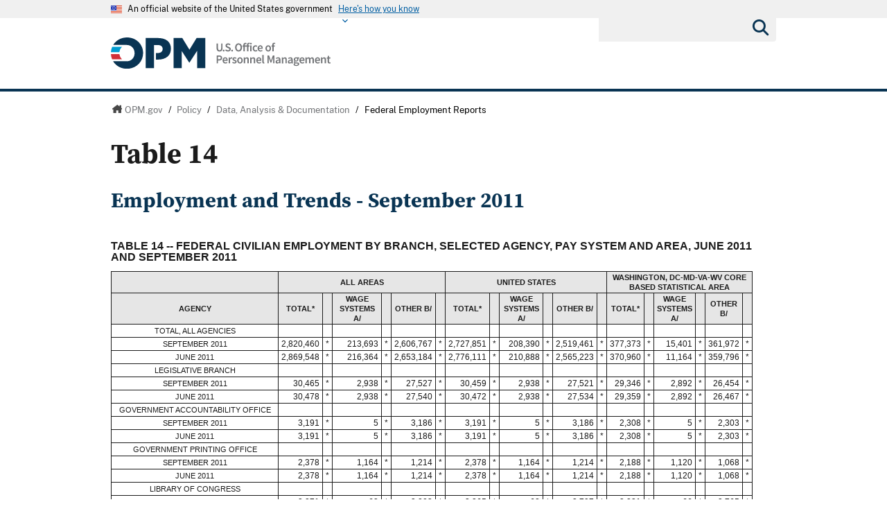

--- FILE ---
content_type: text/html; charset=utf-8
request_url: https://www.opm.gov/policy-data-oversight/data-analysis-documentation/federal-employment-reports/employment-trends-data/2011/september/table-14/
body_size: 26437
content:




<!DOCTYPE html>

<html   xmlns="http://www.w3.org/1999/xhtml"      xmlns:og="http://opengraphprotocol.org/schema/"      xmlns:fb="http://www.facebook.com/2008/fbml"      lang="en"      xml:lang="en"    >
<head>
	<meta http-equiv="X-UA-Compatible" content="IE=edge" />
	<link rel="shortcut icon" href="/favicon.ico" />

	
	
		<title>Table 14</title>
	<meta http-equiv="Content-Type" content="text/html; charset=utf-8" />
	<meta name="description" content="Welcome to opm.gov" />
	<meta name="keywords" content="TABLE 14, Trend, TOTAL, CIVILIAN EMPLOYMENT, FEDERAL GOVERNMENT, BRANCH, AGENCY, AREA, quits, transfers, turnover, data, Accessions, separations, payroll, September 2011,  Schedule, work, judicial, executive, legislative, independent agencies, Federal Civilian, Employment, Branch, agency, area, citizenship, legislative, judicial, executive, defense, health and human services, treasury, agriculture, interior, transportation, justice, commerce, state, energy, housing and urban development, labor, veterans affairs, general services administration, national aeronautics space administration, tennessee valley authority, postal service, citizenship, appointment, Full time, permanent, intermittent, temporary, indefinite, Washington D.C., DC-MD-VA-WV, metropolitan, statistical area" />
	<meta name="Expires" content="" />
	<meta name="TemplateVersion" content="3.0" />
	<meta name="viewport" content="width=device-width" />

	
    


	<meta property="fb:admins" content="568256384" />
	<meta property="fb:app_id" content="121223957945585" />
	<meta property="og:type" content="article" />
	<meta property="og:site_name" content="U.S. Office of Personnel Management" />
	<meta property="og:image" content="https://www.opm.gov/img/global/opm-seal-share.png" />
	<meta property="og:url" content="https://www.opm.gov/policy-data-oversight/data-analysis-documentation/federal-employment-reports/employment-trends-data/2011/september/table-14/" />

<link href="/cdn/css/themes/opm-uswds/styles.css?v=20250213"  type="text/css" rel="stylesheet" media="screen,projection"/>
<link href="/cdn/css/responsive/global-medium.css"  type="text/css" rel="stylesheet" media="screen,projection"/>
<link href="/cdn/css/responsive/global-small.css"  type="text/css" rel="stylesheet" media="screen,projection"/>
<link href="/cdn/lib/font-awesome/6.2.0/css/all.min.css"  type="text/css" rel="stylesheet" media="screen,projection"/>
<link href="/cdn/lib/font-awesome/6.2.0/css/v5-font-face.min.css"  type="text/css" rel="stylesheet" media="screen,projection"/>
<link href="//use.typekit.net/vgn7vpt.css"  type="text/css" rel="stylesheet" media="screen,projection"/>
<link href="/cdn/css/lib/colorbox/colorbox.css"  type="text/css" rel="stylesheet" media="screen,projection"/>
<link href="/css/print.css"  type="text/css" rel="stylesheet" media="print"/>
<link href="/cdn/css/print.css"  type="text/css" rel="stylesheet" media="print"/>


	<script type="text/javascript" language="javascript">
            var primaryServer = "www.opm.gov";
	</script>

<script src="//ajax.googleapis.com/ajax/libs/jquery/3.6.3/jquery.min.js" type="text/javascript" ></script><script type="text/javascript">
if( !window.jQuery ) {document.write('<script src="\/cdn\/js\/lib\/jquery\/jquery-3.6.3.min.js" type="text/javascript" ><\/script>');}
</script>
<!--[if lt IE 9]><script src="/js/jquery.json-2.3.min.js" type="text/javascript" ></script><![endif]-->
<!--[if lt IE 9]><script src="//html5shiv.googlecode.com/svn/trunk/html5.js" type="text/javascript" ></script><![endif]-->
<script src="/js/jstorage.min.js" type="text/javascript" ></script>
<script src="/js/core/webmethods.setup.js" type="text/javascript" ></script>



	<script type="text/javascript" language="javascript">
		var AccessibilityMode = false;
	</script>

	
    
	


	
    
	



	<script type="text/javascript" src="/js/jstorage.min.js"></script>
</head>
<body id="htmBody" class="" >
	<!-- Google Tag Manager (noscript) -->
	<noscript>
		<iframe src="https://www.googletagmanager.com/ns.html?id=GTM-WGTWNGX"
				height="0" width="0" style="display:none;visibility:hidden"></iframe>
	</noscript>
	<!-- End Google Tag Manager (noscript) -->
	<a class="usa-skipnav skipnav" href="#main-main-content">Skip to main content</a>

	<script type="text/javascript">
		var optInResponsive = true;
		var enableFeedTemplateData = true; //enables the remote loading of top/left/footer navigation using JSON (see core.standard.js)
		if (window.document.documentMode) { //testing for IE, if visiting in IE, disable the remote loading of nav and responsive
			enableFeedTemplateData = false;
			optInResponsive = false;
		}

		$(".ChangeValidationSettings").click(function (e) {
			e.preventDefault();
			core.toggleAccessibilityMode();
		});

		core.setAccessibilityInfo();
	</script>
	<section class="usa-banner" id="USWDS-usa-banner" aria-label="Official government website">
		<div class="usa-accordion">
			<header class="usa-banner__header">
				<div class="usa-banner__inner">
					<div class="grid-col-auto">
						<img class="usa-banner__header-flag" src="/cdn/img/us_flag_small.png"
							 alt="U.S. flag">
					</div>
					<div class="grid-col-fill tablet:grid-col-auto">
						<p class="usa-banner__header-text">An official website of the United States government</p>
						<p class="usa-banner__header-action" aria-hidden="true">Here's how you know</p>
					</div>
					<button class="usa-accordion__button usa-banner__button" aria-expanded="false"
							aria-controls="gov-banner">
						<span class="usa-banner__button-text">Here's how you know</span>
					</button>
				</div>
			</header>
			<div class="usa-banner__content usa-accordion__content" id="gov-banner">
				<div class="grid-row grid-gap-lg">
					<div class="usa-banner__guidance tablet:grid-col-6">
						<img class="usa-banner__icon usa-media-block__img" src="/cdn/img/icon-dot-gov.svg"
							 alt="Federal building icon" role="img" aria-hidden="true">
						<div class="usa-media-block__body">
							<p>
								<strong>Official websites use .gov</strong>
								<br />A <strong>.gov</strong> website belongs to an official government
								organization in the United States.
							</p>
						</div>
					</div>
					<div class="usa-banner__guidance tablet:grid-col-6">
						<img class="usa-banner__icon usa-media-block__img" src="/cdn/img/icon-https.svg" role="img" alt="Lock icon" aria-hidden="true">
						<div class="usa-media-block__body">
							<p>
								<strong>Secure .gov websites use HTTPS</strong>
								<br>A <strong>lock</strong> (
								<span class="icon-lock">
									<svg xmlns="http://www.w3.org/2000/svg"
										 width="52"
										 height="64"
										 viewBox="0 0 52 64"
										 class="usa-banner__lock-image"
										 role="img"
										 aria-labelledby="banner-lock-title-default banner-lock-description-default"
										 focusable="false">
										<title id="banner-lock-title-default">Lock</title>
										<desc id="banner-lock-description-default">A locked padlock</desc>
										<path fill="#000000"
											  fill-rule="evenodd"
											  d="M26 0c10.493 0 19 8.507 19 19v9h3a4 4 0 0 1 4 4v28a4 4 0 0 1-4 4H4a4 4 0 0 1-4-4V32a4 4 0 0 1 4-4h3v-9C7 8.507 15.507 0 26 0zm0 8c-5.979 0-10.843 4.77-10.996 10.712L15 19v9h22v-9c0-6.075-4.925-11-11-11z" />
									</svg>
								</span>
								) or <strong>https://</strong> means you’ve safely connected to
								the .gov website. Share sensitive information only on official,
								secure websites.
							</p>
						</div>
					</div>
				</div>
			</div>
		</div>
	</section>
	<div class="usa-overlay"></div>

	<header class="usa-header usa-header--extended">
		<div class="usa-navbar">
			<div class="usa-logo" id="-logo">
				<a href="/" title="home"><img class="usa-header__logo-img" src="/cdn/img/opm-uswds/opm_logo.svg" alt="U.S. Office of Personnel Management logo"></a>
			</div>
			<button type="button" class="usa-menu-btn">Menu</button>
		</div>
		<nav aria-label="Primary navigation" class="usa-nav">
			<div class="usa-nav__inner">
				<div class="usa-nav__secondary usa-header--extended">
					<button type="button" class="usa-nav__close">
						<img src="/cdn/img/close-white.svg" role="img" alt="">
					</button>
					<section aria-label="Search component">
						<form class="usa-search usa-search--small " role="search" action="/search" method="GET" name="gs">
							<label id="SearchAllofOPM" class="usa-sr-only" for="basic-search-field-small">Search all of OPM</label>
							<input class="usa-input search" id="basic-search-field-small" type="search" name="q">
							<button class="usa-button" type="submit"><span class="usa-sr-only">Submit</span></button>
						</form>
					</section>
				</div>
				<div class="left-panel-top-2">
					<span class="nav-header">Sections</span>
					<ul class="usa-nav__primary usa-accordion">
						<li class="usa-nav__primary-item">
							<a tabindex="0" class="" aria-controls="about-control-id">
								<span>About</span>
							</a>
							<span class="nav-toggle" title="toggle about subnavigation" tabindex="0">
								<span class="AccessibilityInfo">Toggle submenu</span>
							</span>
							<div id="about-control-id" class="usa-nav__submenu usa-megamenu" style="display: none;">
								<ul class="usa-nav__submenu__inner">
									<li class="usa-nav__submenu-item">
										<a href="/about-us/"><span>Our Agency</span></a>
									</li>
									<li class="usa-nav__submenu-item">
										<a href="/about-us/who-we-are/"><span>Who We Are</span></a>
									</li>
									<li class="usa-nav__submenu-item">
										<a href="/about-us/our-work/"><span>Our Work</span></a>
									</li>
									<li class="usa-nav__submenu-item">
										<a href="/about-us/mission-history/"><span>Mission &amp; History</span></a>
									</li>
									<li class="usa-nav__submenu-item">
										<a href="/about-us/careers-at-opm/"><span>Careers at OPM</span></a>
									</li>
									<li class="usa-nav__submenu-item">
										<a href="/about-us/doing-business-with-opm/"><span>Doing Business with OPM</span></a>
									</li>
									<li class="usa-nav__submenu-item">
										<a href="/about-us/reports-publications/"><span>Reports &amp; Publications</span></a>
									</li>
									<li class="usa-nav__submenu-item">
										<a href="/about-us/open-government/"><span>Open Government</span></a>
									</li>
									<li class="usa-nav__submenu-item">
										<a href="/about-us/get-help/"><span>Get Help</span></a>
									</li>
									<li class="usa-nav__submenu-item">
										<a href="/about-us/contact-us/"><span>Contact Us</span></a>
									</li>
									<li class="usa-nav__submenu-item">
										<a href="/about-us/news/"><span>News</span></a>
									</li>
									<li class="usa-nav__submenu-item">
										<a href="/data/"><span>Data</span></a>
									</li>
									<li class="usa-nav__submenu-item">
										<a href="/about-us/2023-agency-financial-report/"><span>2023 Agency Financial Report</span></a>
									</li>
									<li class="usa-nav__submenu-item">
										<a href="/about-us/combined-federal-campaign/"><span>Combined Federal Campaign</span></a>
									</li>
									<li class="usa-nav__submenu-item">
										<a href="/about-us/2023-annual-performance-report/"><span>2023 Annual Performance Report</span></a>
									</li>
									<li class="usa-nav__submenu-item">
										<a href="/about-us/fy-2025-congressional-budget-justification-and-annual-performance-plan/"><span>FY 2025 Congressional Budget Justification</span></a>
									</li>
									<li class="usa-nav__submenu-item">
										<a href="/about-us/2024-agency-financial-report/"><span>2024 Agency Financial Report</span></a>
									</li>
									<li class="usa-nav__submenu-item">
										<a href="/about-us/2025-agency-financial-report/"><span>2024 Agency Financial Report</span></a>
									</li>
									<li class="usa-nav__submenu-item">
										<a href="/about-us/2024-annual-performance-report/"><span>2024 Annual Performance Report</span></a>
									</li>
									<li class="usa-nav__submenu-item">
										<a href="/about-us/fy-2026-congressional-budget-justification/"><span>FY 2026 Congressional Budget Justification</span></a>
									</li>
									<li class="usa-nav__submenu-item">
										<a href="/about-us/fork/"><span>Fork</span></a>
									</li>
								</ul>
							</div>
						</li>
						<li class="usa-nav__primary-item">
							<a tabindex="0" class="usa-current" aria-controls="policy-control-id">
								<span>Policy</span>
							</a>
							<span class="nav-toggle" title="toggle policy subnavigation" tabindex="0">
								<span class="AccessibilityInfo">Toggle submenu</span>
							</span>
							<div id="policy-control-id" class="usa-nav__submenu usa-megamenu" style="display: none;">
								<ul class="usa-nav__submenu__inner">
									<li class="usa-nav__submenu-item">
										<a href="/policy-data-oversight/chco-council/"><span>CHCO Council</span></a>
									</li>
									<li class="usa-nav__submenu-item">
										<a href="https://www.opm.gov/policy-data-oversight/workforce-restructuring/reductions-in-force/"><span>Reductions in Force</span></a>
									</li>
									<li class="usa-nav__submenu-item">
										<a href="/policy-data-oversight/assessment-and-selection/"><span>Assessment &amp; Selection</span></a>
									</li>
									<li class="usa-nav__submenu-item">
										<a href="/policy-data-oversight/classification-qualifications/"><span>Classification &amp; Qualifications</span></a>
									</li>
									<li class="usa-nav__submenu-item">
										<a href="/policy-data-oversight/data-analysis-documentation/"><span>Data, Analysis &amp; Documentation</span></a>
									</li>
									<li class="usa-nav__submenu-item">
										<a href="/policy-data-oversight/disability-employment/"><span>Disability Employment</span></a>
									</li>
									<li class="usa-nav__submenu-item">
										<a href="/policy-data-oversight/employee-relations/"><span>Employee Relations</span></a>
									</li>
									<li class="usa-nav__submenu-item">
										<a href="/policy-data-oversight/enterprise-risk-management-program-old/"><span>Enterprise Risk Management Program</span></a>
									</li>
									<li class="usa-nav__submenu-item">
										<a href="/policy-data-oversight/future-of-the-workforce/human-resources-solutions/"><span>Human Resources Solutions</span></a>
									</li>
									<li class="usa-nav__submenu-item">
										<a href="/policy-data-oversight/hiring-information/"><span>Hiring Information</span></a>
									</li>
									<li class="usa-nav__submenu-item">
										<a href="/policy-data-oversight/human-capital-management/"><span>Human Capital Management</span></a>
									</li>
									<li class="usa-nav__submenu-item">
										<a href="/policy-data-oversight/human-capital-framework/"><span>Human Capital Framework</span></a>
									</li>
									<li class="usa-nav__submenu-item">
										<a href="/policy-data-oversight/labor-relations/"><span>Labor Management Relations</span></a>
									</li>
									<li class="usa-nav__submenu-item">
										<a href="/policy-data-oversight/pandemic-information/"><span>Pandemic Information</span></a>
									</li>
									<li class="usa-nav__submenu-item">
										<a href="/policy-data-oversight/pay-leave/"><span>Pay &amp; Leave</span></a>
									</li>
									<li class="usa-nav__submenu-item">
										<a href="/policy-data-oversight/performance-management/"><span>Performance Management</span></a>
									</li>
									<li class="usa-nav__submenu-item">
										<a href="/policy-data-oversight/senior-executive-service/"><span>Senior Executive Service</span></a>
									</li>
									<li class="usa-nav__submenu-item">
										<a href="/policy-data-oversight/settlement-guidelines/"><span>Settlement Guidelines</span></a>
									</li>
									<li class="usa-nav__submenu-item">
										<a href="/policy-data-oversight/snow-dismissal-procedures/"><span>Snow &amp; Dismissal Procedures</span></a>
									</li>
									<li class="usa-nav__submenu-item">
										<a href="/policy-data-oversight/training-and-development/"><span>Training &amp; Development</span></a>
									</li>
									<li class="usa-nav__submenu-item">
										<a href="/policy-data-oversight/tribal-consultation/"><span>Tribal Consultation</span></a>
									</li>
									<li class="usa-nav__submenu-item">
										<a href="/policy-data-oversight/veterans-services/"><span>Veterans Services</span></a>
									</li>
									<li class="usa-nav__submenu-item">
										<a href="/policy-data-oversight/worklife/"><span>Work-Life</span></a>
									</li>
									<li class="usa-nav__submenu-item">
										<a href="/policy-data-oversight/workforce-restructuring/"><span>Workforce Restructuring</span></a>
									</li>
									<li class="usa-nav__submenu-item">
										<a href="/policy-data-oversight/policy-faqs/"><span>Policy FAQs</span></a>
									</li>
									<li class="usa-nav__submenu-item">
										<a href="/policy-data-oversight/contact-policymakers/"><span>Contact Policymakers</span></a>
									</li>
									<li class="usa-nav__submenu-item">
										<a href="/policy-data-oversight/fy-2023-human-capital-reviews/"><span>FY 2023 Human Capital Reviews</span></a>
									</li>
									<li class="usa-nav__submenu-item">
										<a href="/policy-data-oversight/career-paths-for-federal-program-and-project-management-guide/"><span>Career Paths for Federal Program and Project Management Guide</span></a>
									</li>
									<li class="usa-nav__submenu-item">
										<a href="/policy-data-oversight/fy-2024-human-capital-reviews/"><span>FY 2024 Human Capital Reviews</span></a>
									</li>
									<li class="usa-nav__submenu-item">
										<a href="/policy-data-oversight/federal-hiring-and-selection-outcome-dashboard/"><span>Federal Hiring and Selection Outcome Dashboard</span></a>
									</li>
								</ul>
							</div>
						</li>
						<li class="usa-nav__primary-item">
							<a tabindex="0" class="" aria-controls="compliance-control-id">
								<span>Compliance</span>
							</a>
							<span class="nav-toggle" title="toggle compliance subnavigation" tabindex="0">
								<span class="AccessibilityInfo">Toggle submenu</span>
							</span>
							<div id="compliance-control-id" class="usa-nav__submenu usa-megamenu" style="display: none;">
								<ul class="usa-nav__submenu__inner">
									<li class="usa-nav__submenu-item">
										<a href="/compliance/adjudications/"><span>Adjudications</span></a>
									</li>
									<li class="usa-nav__submenu-item">
										<a href="/compliance/oversight-activities/"><span>Oversight Activities</span></a>
									</li>
								</ul>
							</div>
						</li>
						<li class="usa-nav__primary-item">
							<a tabindex="0" class="" aria-controls="insurance-control-id">
								<span>Insurance</span>
							</a>
							<span class="nav-toggle" title="toggle insurance subnavigation" tabindex="0">
								<span class="AccessibilityInfo">Toggle submenu</span>
							</span>
							<div id="insurance-control-id" class="usa-nav__submenu usa-megamenu" style="display: none;">
								<ul class="usa-nav__submenu__inner">
									<li class="usa-nav__submenu-item">
										<a href="/healthcare-insurance/open-season/"><span>Open Season</span></a>
									</li>
									<li class="usa-nav__submenu-item">
										<a href="/healthcare-insurance/healthcare/"><span>Healthcare</span></a>
									</li>
									<li class="usa-nav__submenu-item">
										<a href="/healthcare-insurance/healthcare/plan-information/compare-plans/"><span>FEHB Plan Comparison Tool</span></a>
									</li>
									<li class="usa-nav__submenu-item">
										<a href="/healthcare-insurance/tribal-employers/"><span>Tribal Employers</span></a>
									</li>
									<li class="usa-nav__submenu-item">
										<a href="/healthcare-insurance/pshb/"><span>Postal Service Health Benefits Program</span></a>
									</li>
									<li class="usa-nav__submenu-item">
										<a href="/healthcare-insurance/medicare/"><span>Medicare</span></a>
									</li>
									<li class="usa-nav__submenu-item">
										<a href="/healthcare-insurance/dental-vision/"><span>Dental &amp; Vision</span></a>
									</li>
									<li class="usa-nav__submenu-item">
										<a href="/healthcare-insurance/healthcare/plan-information/compare-plans/fedvip/"><span>FEDVIP Plan Comparison Tool</span></a>
									</li>
									<li class="usa-nav__submenu-item">
										<a href="/healthcare-insurance/carriers/"><span>Carriers</span></a>
									</li>
									<li class="usa-nav__submenu-item">
										<a href="/healthcare-insurance/flexible-spending-accounts/"><span>Flexible Spending Accounts</span></a>
									</li>
									<li class="usa-nav__submenu-item">
										<a href="/healthcare-insurance/life-insurance/"><span>Life Insurance</span></a>
									</li>
									<li class="usa-nav__submenu-item">
										<a href="/healthcare-insurance/long-term-care/"><span>Long Term Care</span></a>
									</li>
									<li class="usa-nav__submenu-item">
										<a href="/healthcare-insurance/insurance-glossary/"><span>Insurance Glossary</span></a>
									</li>
									<li class="usa-nav__submenu-item">
										<a href="/healthcare-insurance/insurance-faqs/"><span>Insurance FAQs</span></a>
									</li>
									<li class="usa-nav__submenu-item">
										<a href="/healthcare-insurance/contact-healthcare-insurance/"><span>Contact Healthcare &amp; Insurance</span></a>
									</li>
									<li class="usa-nav__submenu-item">
										<a href="/healthcare-insurance/special-initiatives/"><span>Special Initiatives</span></a>
									</li>
									<li class="usa-nav__submenu-item">
										<a href="/healthcare-insurance/changes-in-health-coverage/"><span>Changes in Health Coverage</span></a>
									</li>
									<li class="usa-nav__submenu-item">
										<a href="/healthcare-insurance/multi-state-plan-program/issuer/"><span>Issuer</span></a>
									</li>
									<li class="usa-nav__submenu-item">
										<a href="/healthcare-insurance/life-events/"><span>Life Events</span></a>
									</li>
									<li class="usa-nav__submenu-item">
										<a href="/healthcare-insurance/affordable-care-act/"><span>The Affordable Care Act</span></a>
									</li>
								</ul>
							</div>
						</li>
						<li class="usa-nav__primary-item">
							<a tabindex="0" class="" aria-controls="retirement-control-id">
								<span>Retirement</span>
							</a>
							<span class="nav-toggle" title="toggle retirement subnavigation" tabindex="0">
								<span class="AccessibilityInfo">Toggle submenu</span>
							</span>
							<div id="retirement-control-id" class="usa-nav__submenu usa-megamenu" style="display: none;">
								<ul class="usa-nav__submenu__inner">
									<li class="usa-nav__submenu-item">
										<a href="/retirement-center/apply/"><span>Apply for Retirement</span></a>
									</li>
									<li class="usa-nav__submenu-item">
										<a href="/retirement-center/my-annuity-and-benefits/"><span>My Annuity and Benefits</span></a>
									</li>
									<li class="usa-nav__submenu-item">
										<a href="/retirement-center/csrs-information/"><span>CSRS Information</span></a>
									</li>
									<li class="usa-nav__submenu-item">
										<a href="/retirement-center/fers-information/"><span>FERS Information</span></a>
									</li>
									<li class="usa-nav__submenu-item">
										<a href="/retirement-center/phased-retirement/"><span>Phased Retirement</span></a>
									</li>
									<li class="usa-nav__submenu-item">
										<a href="/retirement-center/retirement-statistics/"><span>Retirement Statistics</span></a>
									</li>
									<li class="usa-nav__submenu-item">
										<a href="/retirement-center/special-notices/"><span>Special Notices</span></a>
									</li>
									<li class="usa-nav__submenu-item">
										<a href="/retirement-center/calculators/"><span>Calculators</span></a>
									</li>
									<li class="usa-nav__submenu-item">
										<a href="/retirement-center/tax-information-for-annuitants/"><span>Tax Information for Annuitants</span></a>
									</li>
									<li class="usa-nav__submenu-item">
										<a href="/retirement-center/publications-forms/"><span>Publications &amp; Forms</span></a>
									</li>
									<li class="usa-nav__submenu-item">
										<a href="/retirement-center/benefits-officers-center/"><span>Benefits Officers Center</span></a>
									</li>
									<li class="usa-nav__submenu-item">
										<a href="/retirement-center/retirement-faqs/"><span>Retirement FAQs</span></a>
									</li>
									<li class="usa-nav__submenu-item">
										<a href="/retirement-center/survivor-benefits/"><span>Survivor Benefits</span></a>
									</li>
									<li class="usa-nav__submenu-item">
										<a href="/retirement-center/how-to-make-a-payment/"><span>How to Make a Payment</span></a>
									</li>
									<li class="usa-nav__submenu-item">
										<a href="/support/retirement/contact/"><span>Contact Retirement</span></a>
									</li>
									<li class="usa-nav__submenu-item">
										<a href="https://www.opm.gov/Blogs/Retire/"><span>Retirement Information Center</span></a>
									</li>
								</ul>
							</div>
						</li>
						<li class="usa-nav__primary-item">
							<a tabindex="0" class="" aria-controls="suitability-control-id">
								<span>Suitability</span>
							</a>
							<span class="nav-toggle" title="toggle suitability subnavigation" tabindex="0">
								<span class="AccessibilityInfo">Toggle submenu</span>
							</span>
							<div id="suitability-control-id" class="usa-nav__submenu usa-megamenu" style="display: none;">
								<ul class="usa-nav__submenu__inner">
									<li class="usa-nav__submenu-item">
										<a href="/suitability/suitability-executive-agent/"><span>Suitability Executive Agent</span></a>
									</li>
									<li class="usa-nav__submenu-item">
										<a href="/suitability/suitability-executive-agent/position-designation-tool/"><span>Position Designation Tool</span></a>
									</li>
									<li class="usa-nav__submenu-item">
										<a href="/suitability/suitability-executive-agent/suitability-adjudications/"><span>Suitability Adjudications</span></a>
									</li>
									<li class="usa-nav__submenu-item">
										<a href="/suitability/suitability-executive-agent/suitability-training/"><span>Suitability Training</span></a>
									</li>
									<li class="usa-nav__submenu-item">
										<a href="/suitability/suitability-executive-agent/oversight/"><span>Oversight</span></a>
									</li>
									<li class="usa-nav__submenu-item">
										<a href="/suitability/suitability-executive-agent/policy/"><span>Policy</span></a>
									</li>
									<li class="usa-nav__submenu-item">
										<a href="/suitability/suitability-and-credentialing-faqs/"><span>Frequently Asked Questions</span></a>
									</li>
									<li class="usa-nav__submenu-item">
										<a href="/suitability/contact-suitea/"><span>Contact SuitEA</span></a>
									</li>
								</ul>
							</div>
						</li>
						<li class="usa-nav__primary-item">
							<a tabindex="0" class="" aria-controls="agency-services-control-id">
								<span>Agency Services</span>
							</a>
							<span class="nav-toggle" title="toggle agency-services subnavigation" tabindex="0">
								<span class="AccessibilityInfo">Toggle submenu</span>
							</span>
							<div id="agency-services-control-id" class="usa-nav__submenu usa-megamenu" style="display: none;">
								<ul class="usa-nav__submenu__inner">
									<li class="usa-nav__submenu-item">
										<a href="/services-for-agencies/classification-job-design/"><span>Classification &amp; Job Design</span></a>
									</li>
									<li class="usa-nav__submenu-item">
										<a href="/services-for-agencies/organization-design-and-restructuring/"><span>Workforce Restructuring</span></a>
									</li>
									<li class="usa-nav__submenu-item">
										<a href="/services-for-agencies/workforce-succession-planning/"><span>Workforce &amp; Succession Planning</span></a>
									</li>
									<li class="usa-nav__submenu-item">
										<a href="/services-for-agencies/recruiting-staffing-solutions/"><span>Recruiting &amp; Staffing Solutions</span></a>
									</li>
									<li class="usa-nav__submenu-item">
										<a href="/services-for-agencies/performance-management/"><span>Performance Management</span></a>
									</li>
									<li class="usa-nav__submenu-item">
										<a href="/services-for-agencies/executive-development-programs/"><span>Executive Development Programs</span></a>
									</li>
									<li class="usa-nav__submenu-item">
										<a href="/services-for-agencies/assessment-evaluation/"><span>Assessment &amp; Evaluation</span></a>
									</li>
									<li class="usa-nav__submenu-item">
										<a href="/services-for-agencies/technology-systems/"><span>Technology Systems</span></a>
									</li>
									<li class="usa-nav__submenu-item">
										<a href="/services-for-agencies/hr-line-of-business/"><span>Human Resources Line of Business</span></a>
									</li>
									<li class="usa-nav__submenu-item">
										<a href="/services-for-agencies/human-resources-quality-services-management-office-hr-qsmo/"><span>Human Resources Quality Services Management Office</span></a>
									</li>
									<li class="usa-nav__submenu-item">
										<a href="/services-for-agencies/administrative-law-judges/"><span>Administrative Law Judges</span></a>
									</li>
									<li class="usa-nav__submenu-item">
										<a href="/services-for-agencies/contact-agency-services/"><span>Contact Agency Services</span></a>
									</li>
								</ul>
							</div>
						</li>
						<li class="usa-nav__primary-item">
							<a tabindex="0" class="" aria-controls="news-control-id">
								<span>News</span>
							</a>
							<span class="nav-toggle" title="toggle news subnavigation" tabindex="0">
								<span class="AccessibilityInfo">Toggle submenu</span>
							</span>
							<div id="news-control-id" class="usa-nav__submenu usa-megamenu" style="display: none;">
								<ul class="usa-nav__submenu__inner">
									<li class="usa-nav__submenu-item">
										<a href="/news/secrets-of-opm/"><span>OPM Blog</span></a>
									</li>
									<li class="usa-nav__submenu-item">
										<a href="/news/news-releases/"><span>News Releases</span></a>
									</li>
									<li class="usa-nav__submenu-item">
										<a href="/news/from-the-director-s-desk/"><span>From the Director’s Desk</span></a>
									</li>
								</ul>
							</div>
						</li>
					</ul>
				</div>
				<div class="left-panel-bottom-2">
					<span class="nav-header">In this section</span>
				</div>
			</div>
		</nav>
	</header>

	<header>
		<div id="Top_Wrapper" style="display:none;">
			<div class="MaxWidth_Container">
				<div id="VersionPlaceholder" class="DevBanner">

				</div>
				<div id="Top_Container">
					<ul id="SocialIcons">
						<li><a href="/leaving/index.aspx?link=http://www.facebook.com/USOPM" class="social_facebook" title="Fan us on Facebook">Facebook</a></li>
						<li><a href="/leaving/index.aspx?link=http://twitter.com/USOPM" class="social_twitter" title="Follow us on Twitter">Twitter</a></li>
					</ul>
					<ul id="TopLinks">
						<li class="First"><a href="/a-z-index/">A&#8211;Z Index</a></li>
						<li><a href="/about-us/contact-us/">Contact Us</a></li>
						<li><a href="/forms/">Forms</a></li>
						<li class="Last"><a href="/FAQs/">FAQs</a></li>
					</ul>
					<div id="container_operatingstatus" tabindex="-1">
						<div class="label"><a href="/policy-data-oversight/snow-dismissal-procedures/current-status/">Operating Status:</a></div>
						<div class="message loading" tabindex="-1"><a href="/policy-data-oversight/snow-dismissal-procedures/current-status/" tabindex="-1"><span tabindex="-1">Loading</span></a></div>
					</div>
					<div class="SearchBox">
						<form>
							<label id="SearchFor" for="SiteSearchString" class="SearchFor">Search for</label>
							<input type="text" name="SiteSearchString" id="SiteSearchString" class="txtSearch default" />
							<span>
								<input type="button" name="GoSearch" id="GoSearch" class="go" value="Go" onclick="return performSearch('SiteSearchString');" />
							</span>
						</form>
					</div>
					<a id="USBanner" href="/leaving/index.aspx?link=http://www.whitehouse.gov"><img src="/img/global/Flag.gif" alt="An official website of the United States Government." title="An official website of the United States Government." /></a>
				</div>
			</div>
		</div>
		<div id="Navigation_Container" style="display:none;">
			<div id="OPMLogo">
				<a href="/"><span>U.S. Office of Personnel Management</span></a>
			</div>
			<nav id="ContentPlaceHolderDefault_MainNavigation">
<ul id="MainNavigationList"><li class="about-us"><a href="/about-us/"><span>About</span></a><a class="toggleNavShow" href="#" tabindex="-1">
                Open "About" Submenu
              </a><div class="ddNavWrapper"><table cellpadding="0" cellspacing="0"><tr><td class="ddNavCorner ddNavCornerTL" /><td class="ddNavEdge ddNavEdgeTop" /><td class="ddNavCorner ddNavCornerTR" /></tr><tr><td class="ddNavEdge ddNavEdgeLeft" /><td class="ddNavBody HasFeaturedContent&#xD;&#xA;&#x9;&#x9;&#x9;&#x9;&#x9;&#x9;"><div class="SecondaryNav_Wrapper" parentnavitem="/about-us/"><ul class="SecondaryNav FirstColumn">
		
		
		
		
		
		
		
		
		
		
		
		
		
		
		
		
		
		
		
		
		</ul><ul class="SecondaryNav SecondColumn">
		
		
		
		
		
		
		
		
		
		
		
		
		
		
		
		
		
		
		
		
		</ul></div><div class="Featured_Container" parentpath="/about-us/" /></td><td class="ddNavEdge ddNavEdgeRight" /></tr><tr><td class="ddNavCorner ddNavCornerBL" /><td class="ddNavEdge ddNavEdgeBottom"><a class="toggleNavHide" href="#" tabindex="-1">Close Menu</a></td><td class="ddNavCorner ddNavCornerBR" /></tr></table></div>
					</li>
		<li class="policy current"><a href="/policy-data-oversight/"><span>Policy</span></a><a class="toggleNavShow" href="#" tabindex="-1">
                Open "Policy" Submenu
              </a><div class="ddNavWrapper"><table cellpadding="0" cellspacing="0"><tr><td class="ddNavCorner ddNavCornerTL" /><td class="ddNavEdge ddNavEdgeTop" /><td class="ddNavCorner ddNavCornerTR" /></tr><tr><td class="ddNavEdge ddNavEdgeLeft" /><td class="ddNavBody HasFeaturedContent&#xD;&#xA;&#x9;&#x9;&#x9;&#x9;&#x9;&#x9;"><div class="SecondaryNav_Wrapper" parentnavitem="/policy-data-oversight/"><ul class="SecondaryNav FirstColumn">
		
		
		
		
		
		
		
		
		
		
		
		
		
		
		
		
		
		
		
		
		
		
		
		
		
		
		
		
		
		</ul><ul class="SecondaryNav SecondColumn">
		
		
		
		
		
		
		
		
		
		
		
		
		
		
		
		
		
		
		
		
		
		
		
		
		
		
		
		
		
		</ul></div><div class="Featured_Container" parentpath="/policy-data-oversight/" /></td><td class="ddNavEdge ddNavEdgeRight" /></tr><tr><td class="ddNavCorner ddNavCornerBL" /><td class="ddNavEdge ddNavEdgeBottom"><a class="toggleNavHide" href="#" tabindex="-1">Close Menu</a></td><td class="ddNavCorner ddNavCornerBR" /></tr></table></div>
					</li>
		<li class=""><a href="/compliance/"><span>Compliance</span></a><a class="toggleNavShow" href="#" tabindex="-1">
                Open "Compliance" Submenu
              </a><div class="ddNavWrapper"><table cellpadding="0" cellspacing="0"><tr><td class="ddNavCorner ddNavCornerTL" /><td class="ddNavEdge ddNavEdgeTop" /><td class="ddNavCorner ddNavCornerTR" /></tr><tr><td class="ddNavEdge ddNavEdgeLeft" /><td class="ddNavBody HasFeaturedContent&#xD;&#xA;&#x9;&#x9;&#x9;&#x9;&#x9;&#x9;"><div class="SecondaryNav_Wrapper" parentnavitem="/compliance/"><ul class="SecondaryNav">
		
		</ul></div><div class="Featured_Container" parentpath="/compliance/" /></td><td class="ddNavEdge ddNavEdgeRight" /></tr><tr><td class="ddNavCorner ddNavCornerBL" /><td class="ddNavEdge ddNavEdgeBottom"><a class="toggleNavHide" href="#" tabindex="-1">Close Menu</a></td><td class="ddNavCorner ddNavCornerBR" /></tr></table></div>
					</li>
		
		<li class="insurance"><a href="/healthcare-insurance/"><span>Insurance</span></a><a class="toggleNavShow" href="#" tabindex="-1">
                Open "Insurance" Submenu
              </a><div class="ddNavWrapper"><table cellpadding="0" cellspacing="0"><tr><td class="ddNavCorner ddNavCornerTL" /><td class="ddNavEdge ddNavEdgeTop" /><td class="ddNavCorner ddNavCornerTR" /></tr><tr><td class="ddNavEdge ddNavEdgeLeft" /><td class="ddNavBody HasFeaturedContent&#xD;&#xA;&#x9;&#x9;&#x9;&#x9;&#x9;&#x9;"><div class="SecondaryNav_Wrapper" parentnavitem="/healthcare-insurance/"><ul class="SecondaryNav FirstColumn">
		
		
		
		
		
		
		
		
		
		
		
		
		
		
		
		
		
		
		
		
		
		</ul><ul class="SecondaryNav SecondColumn">
		
		
		
		
		
		
		
		
		
		
		
		
		
		
		
		
		
		
		
		
		
		</ul></div><div class="Featured_Container" parentpath="/healthcare-insurance/" /></td><td class="ddNavEdge ddNavEdgeRight" /></tr><tr><td class="ddNavCorner ddNavCornerBL" /><td class="ddNavEdge ddNavEdgeBottom"><a class="toggleNavHide" href="#" tabindex="-1">Close Menu</a></td><td class="ddNavCorner ddNavCornerBR" /></tr></table></div>
					</li>
		<li class="retirement"><a href="/retirement-center/"><span>Retirement</span></a><a class="toggleNavShow" href="#" tabindex="-1">
                Open "Retirement" Submenu
              </a><div class="ddNavWrapper"><table cellpadding="0" cellspacing="0"><tr><td class="ddNavCorner ddNavCornerTL" /><td class="ddNavEdge ddNavEdgeTop" /><td class="ddNavCorner ddNavCornerTR" /></tr><tr><td class="ddNavEdge ddNavEdgeLeft" /><td class="ddNavBody HasFeaturedContent&#xD;&#xA;&#x9;&#x9;&#x9;&#x9;&#x9;&#x9;"><div class="SecondaryNav_Wrapper" parentnavitem="/retirement-center/"><ul class="SecondaryNav FirstColumn">
		
		
		
		
		
		
		
		
		
		
		
		
		
		
		
		</ul><ul class="SecondaryNav SecondColumn">
		
		
		
		
		
		
		
		
		
		
		
		
		
		
		
		</ul></div><div class="Featured_Container" parentpath="/retirement-center/" /></td><td class="ddNavEdge ddNavEdgeRight" /></tr><tr><td class="ddNavCorner ddNavCornerBL" /><td class="ddNavEdge ddNavEdgeBottom"><a class="toggleNavHide" href="#" tabindex="-1">Close Menu</a></td><td class="ddNavCorner ddNavCornerBR" /></tr></table></div>
					</li>
		<li class="investigations"><a href="/suitability/"><span>Suitability</span></a><a class="toggleNavShow" href="#" tabindex="-1">
                Open "Suitability" Submenu
              </a><div class="ddNavWrapper"><table cellpadding="0" cellspacing="0"><tr><td class="ddNavCorner ddNavCornerTL" /><td class="ddNavEdge ddNavEdgeTop" /><td class="ddNavCorner ddNavCornerTR" /></tr><tr><td class="ddNavEdge ddNavEdgeLeft" /><td class="ddNavBody HasFeaturedContent&#xD;&#xA;&#x9;&#x9;&#x9;&#x9;&#x9;&#x9;"><div class="SecondaryNav_Wrapper" parentnavitem="/suitability/"><ul class="SecondaryNav">
		
		
		
		
		
		
		
		</ul></div><div class="Featured_Container" parentpath="/suitability/" /></td><td class="ddNavEdge ddNavEdgeRight" /></tr><tr><td class="ddNavCorner ddNavCornerBL" /><td class="ddNavEdge ddNavEdgeBottom"><a class="toggleNavHide" href="#" tabindex="-1">Close Menu</a></td><td class="ddNavCorner ddNavCornerBR" /></tr></table></div>
					</li>
		<li class="services"><a href="/services-for-agencies/"><span>Agency Services</span></a><a class="toggleNavShow" href="#" tabindex="-1">
                Open "Agency Services" Submenu
              </a><div class="ddNavWrapper"><table cellpadding="0" cellspacing="0"><tr><td class="ddNavCorner ddNavCornerTL" /><td class="ddNavEdge ddNavEdgeTop" /><td class="ddNavCorner ddNavCornerTR" /></tr><tr><td class="ddNavEdge ddNavEdgeLeft" /><td class="ddNavBody HasFeaturedContent&#xD;&#xA;&#x9;&#x9;&#x9;&#x9;&#x9;&#x9;"><div class="SecondaryNav_Wrapper" parentnavitem="/services-for-agencies/"><ul class="SecondaryNav">
		
		
		
		
		
		
		
		
		
		
		
		</ul></div><div class="Featured_Container" parentpath="/services-for-agencies/" /></td><td class="ddNavEdge ddNavEdgeRight" /></tr><tr><td class="ddNavCorner ddNavCornerBL" /><td class="ddNavEdge ddNavEdgeBottom"><a class="toggleNavHide" href="#" tabindex="-1">Close Menu</a></td><td class="ddNavCorner ddNavCornerBR" /></tr></table></div>
					</li>
		<li class="news"><a href="/news/"><span>News</span></a><a class="toggleNavShow" href="#" tabindex="-1">
                Open "News" Submenu
              </a><div class="ddNavWrapper"><table cellpadding="0" cellspacing="0"><tr><td class="ddNavCorner ddNavCornerTL" /><td class="ddNavEdge ddNavEdgeTop" /><td class="ddNavCorner ddNavCornerTR" /></tr><tr><td class="ddNavEdge ddNavEdgeLeft" /><td class="ddNavBody HasFeaturedContent&#xD;&#xA;&#x9;&#x9;&#x9;&#x9;&#x9;&#x9;"><div class="SecondaryNav_Wrapper" parentnavitem="/news/"><ul class="SecondaryNav">
		
		
		</ul></div><div class="Featured_Container" parentpath="/news/" /></td><td class="ddNavEdge ddNavEdgeRight" /></tr><tr><td class="ddNavCorner ddNavCornerBL" /><td class="ddNavEdge ddNavEdgeBottom"><a class="toggleNavHide" href="#" tabindex="-1">Close Menu</a></td><td class="ddNavCorner ddNavCornerBR" /></tr></table></div>
					</li>
		
		
		
		
		
		
		
		
		
		
		
		
		
		
		
		
		
		
		
		
		
		
		
		
		</ul>
			</nav>
			<a href="#MainNavigation_Responsive" style="display: none; visibility: hidden;" class="menu-link">&#9776;</a>
			<div id="MainNavigation_Responsive" style="display: none; visibility: hidden;" class="panel" role="navigation">
<ul id="MainNavigationList"><li class="about-us"><a href="/about-us/"><span>About</span></a><a class="toggleNavShow" href="#" tabindex="-1">
                Open "About" Submenu
              </a><div class="ddNavWrapper"><table cellpadding="0" cellspacing="0"><tr><td class="ddNavCorner ddNavCornerTL" /><td class="ddNavEdge ddNavEdgeTop" /><td class="ddNavCorner ddNavCornerTR" /></tr><tr><td class="ddNavEdge ddNavEdgeLeft" /><td class="ddNavBody HasFeaturedContent&#xD;&#xA;&#x9;&#x9;&#x9;&#x9;&#x9;&#x9;"><div class="SecondaryNav_Wrapper" parentnavitem="/about-us/"><ul class="SecondaryNav FirstColumn">
		
		
		
		
		
		
		
		
		
		
		
		
		
		
		
		
		
		
		
		
		</ul><ul class="SecondaryNav SecondColumn">
		
		
		
		
		
		
		
		
		
		
		
		
		
		
		
		
		
		
		
		
		</ul></div><div class="Featured_Container" parentpath="/about-us/" /></td><td class="ddNavEdge ddNavEdgeRight" /></tr><tr><td class="ddNavCorner ddNavCornerBL" /><td class="ddNavEdge ddNavEdgeBottom"><a class="toggleNavHide" href="#" tabindex="-1">Close Menu</a></td><td class="ddNavCorner ddNavCornerBR" /></tr></table></div>
					</li>
		<li class="policy current"><a href="/policy-data-oversight/"><span>Policy</span></a><a class="toggleNavShow" href="#" tabindex="-1">
                Open "Policy" Submenu
              </a><div class="ddNavWrapper"><table cellpadding="0" cellspacing="0"><tr><td class="ddNavCorner ddNavCornerTL" /><td class="ddNavEdge ddNavEdgeTop" /><td class="ddNavCorner ddNavCornerTR" /></tr><tr><td class="ddNavEdge ddNavEdgeLeft" /><td class="ddNavBody HasFeaturedContent&#xD;&#xA;&#x9;&#x9;&#x9;&#x9;&#x9;&#x9;"><div class="SecondaryNav_Wrapper" parentnavitem="/policy-data-oversight/"><ul class="SecondaryNav FirstColumn">
		
		
		
		
		
		
		
		
		
		
		
		
		
		
		
		
		
		
		
		
		
		
		
		
		
		
		
		
		
		</ul><ul class="SecondaryNav SecondColumn">
		
		
		
		
		
		
		
		
		
		
		
		
		
		
		
		
		
		
		
		
		
		
		
		
		
		
		
		
		
		</ul></div><div class="Featured_Container" parentpath="/policy-data-oversight/" /></td><td class="ddNavEdge ddNavEdgeRight" /></tr><tr><td class="ddNavCorner ddNavCornerBL" /><td class="ddNavEdge ddNavEdgeBottom"><a class="toggleNavHide" href="#" tabindex="-1">Close Menu</a></td><td class="ddNavCorner ddNavCornerBR" /></tr></table></div>
					</li>
		<li class=""><a href="/compliance/"><span>Compliance</span></a><a class="toggleNavShow" href="#" tabindex="-1">
                Open "Compliance" Submenu
              </a><div class="ddNavWrapper"><table cellpadding="0" cellspacing="0"><tr><td class="ddNavCorner ddNavCornerTL" /><td class="ddNavEdge ddNavEdgeTop" /><td class="ddNavCorner ddNavCornerTR" /></tr><tr><td class="ddNavEdge ddNavEdgeLeft" /><td class="ddNavBody HasFeaturedContent&#xD;&#xA;&#x9;&#x9;&#x9;&#x9;&#x9;&#x9;"><div class="SecondaryNav_Wrapper" parentnavitem="/compliance/"><ul class="SecondaryNav">
		
		</ul></div><div class="Featured_Container" parentpath="/compliance/" /></td><td class="ddNavEdge ddNavEdgeRight" /></tr><tr><td class="ddNavCorner ddNavCornerBL" /><td class="ddNavEdge ddNavEdgeBottom"><a class="toggleNavHide" href="#" tabindex="-1">Close Menu</a></td><td class="ddNavCorner ddNavCornerBR" /></tr></table></div>
					</li>
		
		<li class="insurance"><a href="/healthcare-insurance/"><span>Insurance</span></a><a class="toggleNavShow" href="#" tabindex="-1">
                Open "Insurance" Submenu
              </a><div class="ddNavWrapper"><table cellpadding="0" cellspacing="0"><tr><td class="ddNavCorner ddNavCornerTL" /><td class="ddNavEdge ddNavEdgeTop" /><td class="ddNavCorner ddNavCornerTR" /></tr><tr><td class="ddNavEdge ddNavEdgeLeft" /><td class="ddNavBody HasFeaturedContent&#xD;&#xA;&#x9;&#x9;&#x9;&#x9;&#x9;&#x9;"><div class="SecondaryNav_Wrapper" parentnavitem="/healthcare-insurance/"><ul class="SecondaryNav FirstColumn">
		
		
		
		
		
		
		
		
		
		
		
		
		
		
		
		
		
		
		
		
		
		</ul><ul class="SecondaryNav SecondColumn">
		
		
		
		
		
		
		
		
		
		
		
		
		
		
		
		
		
		
		
		
		
		</ul></div><div class="Featured_Container" parentpath="/healthcare-insurance/" /></td><td class="ddNavEdge ddNavEdgeRight" /></tr><tr><td class="ddNavCorner ddNavCornerBL" /><td class="ddNavEdge ddNavEdgeBottom"><a class="toggleNavHide" href="#" tabindex="-1">Close Menu</a></td><td class="ddNavCorner ddNavCornerBR" /></tr></table></div>
					</li>
		<li class="retirement"><a href="/retirement-center/"><span>Retirement</span></a><a class="toggleNavShow" href="#" tabindex="-1">
                Open "Retirement" Submenu
              </a><div class="ddNavWrapper"><table cellpadding="0" cellspacing="0"><tr><td class="ddNavCorner ddNavCornerTL" /><td class="ddNavEdge ddNavEdgeTop" /><td class="ddNavCorner ddNavCornerTR" /></tr><tr><td class="ddNavEdge ddNavEdgeLeft" /><td class="ddNavBody HasFeaturedContent&#xD;&#xA;&#x9;&#x9;&#x9;&#x9;&#x9;&#x9;"><div class="SecondaryNav_Wrapper" parentnavitem="/retirement-center/"><ul class="SecondaryNav FirstColumn">
		
		
		
		
		
		
		
		
		
		
		
		
		
		
		
		</ul><ul class="SecondaryNav SecondColumn">
		
		
		
		
		
		
		
		
		
		
		
		
		
		
		
		</ul></div><div class="Featured_Container" parentpath="/retirement-center/" /></td><td class="ddNavEdge ddNavEdgeRight" /></tr><tr><td class="ddNavCorner ddNavCornerBL" /><td class="ddNavEdge ddNavEdgeBottom"><a class="toggleNavHide" href="#" tabindex="-1">Close Menu</a></td><td class="ddNavCorner ddNavCornerBR" /></tr></table></div>
					</li>
		<li class="investigations"><a href="/suitability/"><span>Suitability</span></a><a class="toggleNavShow" href="#" tabindex="-1">
                Open "Suitability" Submenu
              </a><div class="ddNavWrapper"><table cellpadding="0" cellspacing="0"><tr><td class="ddNavCorner ddNavCornerTL" /><td class="ddNavEdge ddNavEdgeTop" /><td class="ddNavCorner ddNavCornerTR" /></tr><tr><td class="ddNavEdge ddNavEdgeLeft" /><td class="ddNavBody HasFeaturedContent&#xD;&#xA;&#x9;&#x9;&#x9;&#x9;&#x9;&#x9;"><div class="SecondaryNav_Wrapper" parentnavitem="/suitability/"><ul class="SecondaryNav">
		
		
		
		
		
		
		
		</ul></div><div class="Featured_Container" parentpath="/suitability/" /></td><td class="ddNavEdge ddNavEdgeRight" /></tr><tr><td class="ddNavCorner ddNavCornerBL" /><td class="ddNavEdge ddNavEdgeBottom"><a class="toggleNavHide" href="#" tabindex="-1">Close Menu</a></td><td class="ddNavCorner ddNavCornerBR" /></tr></table></div>
					</li>
		<li class="services"><a href="/services-for-agencies/"><span>Agency Services</span></a><a class="toggleNavShow" href="#" tabindex="-1">
                Open "Agency Services" Submenu
              </a><div class="ddNavWrapper"><table cellpadding="0" cellspacing="0"><tr><td class="ddNavCorner ddNavCornerTL" /><td class="ddNavEdge ddNavEdgeTop" /><td class="ddNavCorner ddNavCornerTR" /></tr><tr><td class="ddNavEdge ddNavEdgeLeft" /><td class="ddNavBody HasFeaturedContent&#xD;&#xA;&#x9;&#x9;&#x9;&#x9;&#x9;&#x9;"><div class="SecondaryNav_Wrapper" parentnavitem="/services-for-agencies/"><ul class="SecondaryNav">
		
		
		
		
		
		
		
		
		
		
		
		</ul></div><div class="Featured_Container" parentpath="/services-for-agencies/" /></td><td class="ddNavEdge ddNavEdgeRight" /></tr><tr><td class="ddNavCorner ddNavCornerBL" /><td class="ddNavEdge ddNavEdgeBottom"><a class="toggleNavHide" href="#" tabindex="-1">Close Menu</a></td><td class="ddNavCorner ddNavCornerBR" /></tr></table></div>
					</li>
		<li class="news"><a href="/news/"><span>News</span></a><a class="toggleNavShow" href="#" tabindex="-1">
                Open "News" Submenu
              </a><div class="ddNavWrapper"><table cellpadding="0" cellspacing="0"><tr><td class="ddNavCorner ddNavCornerTL" /><td class="ddNavEdge ddNavEdgeTop" /><td class="ddNavCorner ddNavCornerTR" /></tr><tr><td class="ddNavEdge ddNavEdgeLeft" /><td class="ddNavBody HasFeaturedContent&#xD;&#xA;&#x9;&#x9;&#x9;&#x9;&#x9;&#x9;"><div class="SecondaryNav_Wrapper" parentnavitem="/news/"><ul class="SecondaryNav">
		
		
		</ul></div><div class="Featured_Container" parentpath="/news/" /></td><td class="ddNavEdge ddNavEdgeRight" /></tr><tr><td class="ddNavCorner ddNavCornerBL" /><td class="ddNavEdge ddNavEdgeBottom"><a class="toggleNavHide" href="#" tabindex="-1">Close Menu</a></td><td class="ddNavCorner ddNavCornerBR" /></tr></table></div>
					</li>
		
		
		
		
		
		
		
		
		
		
		
		
		
		
		
		
		
		
		
		
		
		
		
		
		</ul>
			</div>
			<div id="responsiveSearch" style="display: none; visibility: hidden;">
				<a href="/search/"><img src="/img/global/ico-search.png" alt="Search Button" /></a>
			</div>
		</div>
	</header>

	<a name="precontent"></a>
	
	
    <main class="usa-layout-docs__main desktop:grid-col-auto usa-layout-docs" id="main-content">
        <section class="usa-section opm-breadcrumbs">
            <div class="grid-container">
                <div class="grid-col-10" itemscope="" itemtype="https://schema.org/BreadcrumbList">
                    <span itemprop="itemListElement" itemscope="" itemtype="https://schema.org/ListItem"><a itemprop="item" href="/" class="level0 parent usa-link"><span itemprop="name">OPM.gov</span></a><span> / </span><meta itemprop="position" content="0"></span><span itemprop="itemListElement" itemscope="" itemtype="https://schema.org/ListItem"><a itemprop="item" href="/policy-data-oversight/" class="level1 parent usa-link"><span itemprop="name">Policy</span></a><span> / </span><meta itemprop="position" content="1"></span><span itemprop="itemListElement" itemscope="" itemtype="https://schema.org/ListItem"><a itemprop="item" href="/policy-data-oversight/data-analysis-documentation/" class="level2 parent usa-link"><span itemprop="name">Data, Analysis & Documentation</span></a><span> / </span><meta itemprop="position" content="2"></span><span itemprop="itemListElement" itemscope="" itemtype="https://schema.org/ListItem" class="current"><span itemprop="name">Federal Employment Reports</span><meta itemprop="position" content="3"></span>
                </div>
            </div>
        </section>
        <script type="application/ld+json">
			[{
				"@context": "https://schema.org",
				"@type": "BreadcrumbList",
					"itemListElement": [
						{"@type": "ListItem","position": 1,"name": "Policy","item": "https://opm.gov/policy-data-oversight/"},{"@type": "ListItem","position": 2,"name": "Data, Analysis & Documentation","item": "https://opm.gov/policy-data-oversight/data-analysis-documentation/"},{"@type": "ListItem","position": 3,"name": "Federal Employment Reports","item": "https://opm.gov/policy-data-oversight/data-analysis-documentation/federal-employment-reports/"}
					]
			}]
        </script>
                

        
	



        <div class="grid-container">
            <div class="grid-row">
 <!-- Even if secondary nav is disabled, we create a hidden version for populating "In This Section" on responsive view -->
                <div class="grid-col-3" id="SideNavContainer" style="display: none;">
<div class="grid-row grid-gap"><a class="usa-skipnav skipnav" href="#main-main-content">Skip to main content</a><div id="SideNavigation" class="tablet:grid-col, SideNavContainer"><nav aria-label="Secondary navigation," id="SideNav"><h3>In this section</h3><ul class="usa-sidenav" id="SecondaryNavigation"><li class="usa-sidenav__item  first"><a href="/policy-data-oversight/chco-council/" class="">CHCO Council</a></li>
				<li class="usa-sidenav__item "><a href="https://www.opm.gov/policy-data-oversight/workforce-restructuring/reductions-in-force/" class="">Reductions in Force</a></li>
				<li class="usa-sidenav__item collapsed"><a href="/policy-data-oversight/assessment-and-selection/" class="">Assessment &amp; Selection</a><a href="#toggle" class="toggleSecNav">Toggle submenu</a><ul class="usa-sidenav__sublist"><li class="usa-sidenav__item  first"><a href="/policy-data-oversight/assessment-and-selection/job-analysis/" class="">Job Analysis</a></li>
				<li class="usa-sidenav__item "><a href="/policy-data-oversight/assessment-and-selection/occupational-questionnaires/" class="">Occupational Questionnaires</a></li>
				<li class="usa-sidenav__item "><a href="/policy-data-oversight/assessment-and-selection/structured-interviews/" class="">Structured Interviews</a></li>
				<li class="usa-sidenav__item "><a href="/policy-data-oversight/assessment-and-selection/competencies/" class="">Competencies</a></li>
				<li class="usa-sidenav__item "><a href="/policy-data-oversight/assessment-and-selection/other-assessment-methods/" class="">Other Assessment Methods</a></li>
				<li class="usa-sidenav__item "><a href="/policy-data-oversight/assessment-and-selection/assessment-strategy/" class="">Designing an Assessment Strategy</a></li>
				<li class="usa-sidenav__item "><a href="/policy-data-oversight/assessment-and-selection/assessment-glossary/" class="">Assessment Glossary</a></li>
				<li class="usa-sidenav__item "><a href="/policy-data-oversight/assessment-and-selection/reference-materials/" class="">Reference Materials</a></li>
				<li class="usa-sidenav__item "><a href="/policy-data-oversight/assessment-and-selection/contact-us/" class="">Contact Us</a></li>
				</ul></li>
				<li class="usa-sidenav__item collapsed"><a href="/policy-data-oversight/classification-qualifications/" class="">Classification &amp; Qualifications</a><a href="#toggle" class="toggleSecNav">Toggle submenu</a><ul class="usa-sidenav__sublist"><li class="usa-sidenav__item  first"><a href="/policy-data-oversight/classification-qualifications/classifying-general-schedule-positions/" class="">Classifying General Schedule Positions</a></li>
				<li class="usa-sidenav__item "><a href="/policy-data-oversight/classification-qualifications/classifying-federal-wage-system-positions/" class="">Classifying Federal Wage System Positions</a></li>
				<li class="usa-sidenav__item "><a href="/policy-data-oversight/classification-qualifications/general-schedule-qualification-policies/" class="">General Schedule Qualification Policies</a></li>
				<li class="usa-sidenav__item "><a href="/policy-data-oversight/classification-qualifications/general-schedule-qualification-standards/" class="">General Schedule Qualification Standards</a></li>
				<li class="usa-sidenav__item "><a href="/policy-data-oversight/classification-qualifications/federal-wage-system-qualifications/" class="">Federal Wage System Qualifications</a></li>
				<li class="usa-sidenav__item collapsed"><a href="/policy-data-oversight/classification-qualifications/appeal-decisions/" class="">Appeal Decisions</a><a href="#toggle" class="toggleSecNav">Toggle submenu</a><ul class="usa-sidenav__sublist"><li class="usa-sidenav__item  first"><a href="/policy-data-oversight/classification-qualifications/appeal-decisions/general-schedule/" class="">General Schedule</a></li>
				<li class="usa-sidenav__item "><a href="/policy-data-oversight/classification-qualifications/appeal-decisions/federal-wage-system/" class="">Federal Wage System</a></li>
				</ul></li>
				<li class="usa-sidenav__item "><a href="/policy-data-oversight/classification-qualifications/reference-materials/" class="">Reference Materials</a></li>
				</ul></li>
				<li class="usa-sidenav__item expanded current-section"><a href="/policy-data-oversight/data-analysis-documentation/" class=" usa-current">Data, Analysis &amp; Documentation</a><a href="#toggle" class="toggleSecNav">Toggle submenu</a><ul class="usa-sidenav__sublist"><li class="usa-sidenav__item  first"><a href="/policy-data-oversight/data-analysis-documentation/personnel-documentation/" class="">Personnel Documentation</a></li>
				<li class="usa-sidenav__item "><a href="/policy-data-oversight/data-analysis-documentation/data-policy-guidance/" class="">Data, Policy &amp; Guidance</a></li>
				<li class="usa-sidenav__item "><a href="/policy-data-oversight/data-analysis-documentation/enterprise-human-resources-integration/" class="">Enterprise Human Resources Integration</a></li>
				<li class="usa-sidenav__item "><a href="/policy-data-oversight/data-analysis-documentation/fedscope/" class="">FedScope</a></li>
				<li class="usa-sidenav__item  current"><a href="/policy-data-oversight/data-analysis-documentation/federal-employment-reports/" class=" usa-current">Federal Employment Reports</a></li>
				<li class="usa-sidenav__item "><a href="/policy-data-oversight/data-analysis-documentation/employee-surveys/" class="">Employee Surveys</a></li>
				<li class="usa-sidenav__item "><a href="/policy-data-oversight/data-analysis-documentation/health-insurance-analysis/" class="">Health Insurance Analysis</a></li>
				<li class="usa-sidenav__item "><a href="/policy-data-oversight/data-analysis-documentation/other-insurance-analysis/" class="">Other Insurance Analysis</a></li>
				<li class="usa-sidenav__item "><a href="/policy-data-oversight/data-analysis-documentation/evaluation-standards/" class="">Evaluation Standards</a></li>
				</ul></li>
				<li class="usa-sidenav__item collapsed"><a href="/policy-data-oversight/disability-employment/" class="">Disability Employment</a><a href="#toggle" class="toggleSecNav">Toggle submenu</a><ul class="usa-sidenav__sublist"><li class="usa-sidenav__item  first"><a href="/policy-data-oversight/disability-employment/getting-a-job/" class="">Getting a Job</a></li>
				<li class="usa-sidenav__item "><a href="/policy-data-oversight/disability-employment/reasonable-accommodations/" class="">Reasonable Accommodations</a></li>
				<li class="usa-sidenav__item "><a href="/policy-data-oversight/disability-employment/selective-placement-program-coordinator/" class="">Selective Placement Program Coordinator</a></li>
				<li class="usa-sidenav__item "><a href="/policy-data-oversight/disability-employment/recruiting/" class="">Recruiting</a></li>
				<li class="usa-sidenav__item "><a href="/policy-data-oversight/disability-employment/hiring/" class="">Hiring</a></li>
				<li class="usa-sidenav__item "><a href="/policy-data-oversight/disability-employment/retention/" class="">Retention</a></li>
				<li class="usa-sidenav__item "><a href="/policy-data-oversight/disability-employment/providing-accommodations/" class="">Providing Accommodations</a></li>
				<li class="usa-sidenav__item "><a href="/policy-data-oversight/disability-employment/faqs/" class="">Disability FAQs</a></li>
				<li class="usa-sidenav__item "><a href="/policy-data-oversight/disability-employment/reference-materials/" class="">Reference Materials</a></li>
				</ul></li>
				<li class="usa-sidenav__item collapsed"><a href="/policy-data-oversight/employee-relations/" class="">Employee Relations</a><a href="#toggle" class="toggleSecNav">Toggle submenu</a><ul class="usa-sidenav__sublist"><li class="usa-sidenav__item  first"><a href="/policy-data-oversight/employee-relations/training/" class="">Training</a></li>
				<li class="usa-sidenav__item "><a href="/policy-data-oversight/employee-relations/employee-rights-appeals/" class="">Employee Rights &amp; Appeals</a></li>
				<li class="usa-sidenav__item "><a href="/policy-data-oversight/employee-relations/reasonable-accommodation/" class="">Reasonable Accommodation</a></li>
				<li class="usa-sidenav__item "><a href="/policy-data-oversight/employee-relations/employee-relations-faqs/" class="">Employee Relations FAQs</a></li>
				<li class="usa-sidenav__item "><a href="/policy-data-oversight/employee-relations/reference-materials/" class="">Reference Materials</a></li>
				</ul></li>
				<li class="usa-sidenav__item collapsed"><a href="/policy-data-oversight/enterprise-risk-management-program-old/" class="">Enterprise Risk Management Program</a><a href="#toggle" class="toggleSecNav">Toggle submenu</a><ul class="usa-sidenav__sublist"><li class="usa-sidenav__item  first"><a href="/policy-data-oversight/enterprise-risk-management-program-old/erm-policy/" class="">ERM Policy</a></li>
				<li class="usa-sidenav__item "><a href="/policy-data-oversight/enterprise-risk-management-program-old/risk-management-council-charter/" class="">Risk Management Council Charter</a></li>
				<li class="usa-sidenav__item "><a href="/policy-data-oversight/enterprise-risk-management-program-old/erm-key-authorities/" class="">ERM Key Authorities</a></li>
				</ul></li>
				<li class="usa-sidenav__item "><a href="/policy-data-oversight/future-of-the-workforce/human-resources-solutions/" class="">Human Resources Solutions</a></li>
				<li class="usa-sidenav__item collapsed"><a href="/policy-data-oversight/hiring-information/" class="">Hiring Information</a><a href="#toggle" class="toggleSecNav">Toggle submenu</a><ul class="usa-sidenav__sublist"><li class="usa-sidenav__item  first"><a href="/policy-data-oversight/hiring-information/types-of-hires/" class="">Types of Hires</a></li>
				<li class="usa-sidenav__item "><a href="/policy-data-oversight/hiring-information/assessment-and-evaluation/" class="">Assessment &amp; Evaluation </a></li>
				<li class="usa-sidenav__item "><a href="/policy-data-oversight/hiring-information/hiring-authorities/" class="">Hiring Authorities </a></li>
				<li class="usa-sidenav__item "><a href="/policy-data-oversight/hiring-information/employment-laws-and-regulations/" class="">Laws &amp; Regulations</a></li>
				<li class="usa-sidenav__item "><a href="/policy-data-oversight/hiring-information/competitive-hiring/" class="">Competitive Hiring</a></li>
				<li class="usa-sidenav__item "><a href="/policy-data-oversight/hiring-information/variations/" class="">Variations</a></li>
				<li class="usa-sidenav__item "><a href="/policy-data-oversight/hiring-information/part-time-and-job-sharing/" class="">Part-Time &amp; Job Sharing</a></li>
				<li class="usa-sidenav__item "><a href="/policy-data-oversight/hiring-information/intergovernment-personnel-act/" class="">Intergovernment Personnel Act</a></li>
				<li class="usa-sidenav__item "><a href="/policy-data-oversight/hiring-information/dual-compensation-waivers/" class="">Dual Compensation Waivers</a></li>
				<li class="usa-sidenav__item "><a href="/policy-data-oversight/hiring-information/students-recent-graduates/" class="">Students &amp; Recent Graduates</a></li>
				<li class="usa-sidenav__item "><a href="/policy-data-oversight/hiring-information/direct-hire-authority/" class="">Direct Hire Authority</a></li>
				<li class="usa-sidenav__item "><a href="/policy-data-oversight/hiring-information/details-transfers/" class="">Details &amp; Transfers</a></li>
				<li class="usa-sidenav__item "><a href="/policy-data-oversight/hiring-information/talent-surge-playbook/" class="">Talent Surge Playbook</a></li>
				<li class="usa-sidenav__item "><a href="/policy-data-oversight/hiring-information/reports/" class="">Reports</a></li>
				<li class="usa-sidenav__item "><a href="/policy-data-oversight/hiring-information/practical-tips-for-supervisors-of-probationers/" class="">Practical Tips for Supervisors of Probationers</a></li>
				</ul></li>
				<li class="usa-sidenav__item collapsed"><a href="/policy-data-oversight/human-capital-management/" class="">Human Capital Management</a><a href="#toggle" class="toggleSecNav">Toggle submenu</a><ul class="usa-sidenav__sublist"><li class="usa-sidenav__item  first"><a href="/policy-data-oversight/human-capital-management/closing-skills-gaps/" class="">Closing Skills Gaps</a></li>
				<li class="usa-sidenav__item "><a href="/policy-data-oversight/human-capital-management/cybersecurity/" class="">Cybersecurity</a></li>
				<li class="usa-sidenav__item "><a href="/policy-data-oversight/human-capital-management/federal-workforce-priorities-report/" class="">Federal Workforce Priorities Report (FWPR)</a></li>
				<li class="usa-sidenav__item "><a href="/policy-data-oversight/human-capital-management/strategic-foresight/" class="">Strategic Foresight</a></li>
				<li class="usa-sidenav__item "><a href="/policy-data-oversight/human-capital-management/successful-workforce-practices/" class="">Successful Workforce Practices</a></li>
				<li class="usa-sidenav__item "><a href="/policy-data-oversight/human-capital-management/hiring-reform/" class="">Hiring Reform</a></li>
				<li class="usa-sidenav__item "><a href="/policy-data-oversight/human-capital-management/hr-stat/" class="">HRStat</a></li>
				<li class="usa-sidenav__item "><a href="/policy-data-oversight/human-capital-management/human-capital-reviews/" class="">Human Capital Reviews (HCR)</a></li>
				</ul></li>
				<li class="usa-sidenav__item collapsed"><a href="/policy-data-oversight/human-capital-framework/" class="">Human Capital Framework</a><a href="#toggle" class="toggleSecNav">Toggle submenu</a><ul class="usa-sidenav__sublist"><li class="usa-sidenav__item  first"><a href="/policy-data-oversight/human-capital-framework/strategic-planning-alignment/" class="">Strategic Planning &amp; Alignment</a></li>
				<li class="usa-sidenav__item "><a href="/policy-data-oversight/human-capital-framework/talent-management/" class="">Talent Management</a></li>
				<li class="usa-sidenav__item "><a href="/policy-data-oversight/human-capital-framework/performance-culture/" class="">Performance Culture</a></li>
				<li class="usa-sidenav__item "><a href="/policy-data-oversight/human-capital-framework/evaluation/" class="">Evaluation</a></li>
				<li class="usa-sidenav__item "><a href="/policy-data-oversight/human-capital-framework/reference-materials/" class="">Reference Materials</a></li>
				</ul></li>
				<li class="usa-sidenav__item collapsed"><a href="/policy-data-oversight/labor-relations/" class="">Labor Management Relations</a><a href="#toggle" class="toggleSecNav">Toggle submenu</a><ul class="usa-sidenav__sublist"><li class="usa-sidenav__item  first"><a href="/policy-data-oversight/labor-relations/federal-labor-management-information-system/" class="">Federal Labor-Management Information System</a></li>
				<li class="usa-sidenav__item "><a href="/policy-data-oversight/labor-relations/collective-bargaining-agreements/" class="">CBA Database</a></li>
				<li class="usa-sidenav__item "><a href="/policy-data-oversight/labor-relations/law-policy-resources/" class="">Law &amp; Policy Resources</a></li>
				</ul></li>
				<li class="usa-sidenav__item collapsed"><a href="/policy-data-oversight/pandemic-information/" class="">Pandemic Information</a><a href="#toggle" class="toggleSecNav">Toggle submenu</a><ul class="usa-sidenav__sublist"><li class="usa-sidenav__item  first"><a href="/policy-data-oversight/pandemic-information/benefits/" class="">Benefits</a></li>
				<li class="usa-sidenav__item "><a href="/policy-data-oversight/pandemic-information/work-hiring-arrangements/" class="">Work &amp; Hiring Arrangements</a></li>
				<li class="usa-sidenav__item "><a href="/policy-data-oversight/pandemic-information/pay-leave/" class="">Pay &amp; Leave</a></li>
				<li class="usa-sidenav__item "><a href="/policy-data-oversight/pandemic-information/agency-preparations/" class="">Agency Preparations</a></li>
				</ul></li>
				<li class="usa-sidenav__item collapsed"><a href="/policy-data-oversight/pay-leave/" class="">Pay &amp; Leave</a><a href="#toggle" class="toggleSecNav">Toggle submenu</a><ul class="usa-sidenav__sublist"><li class="usa-sidenav__item  first"><a href="/policy-data-oversight/pay-leave/2026-special-rates-for-certain-law-enforcement-personnel/" class="">2026 Special Rates for Certain Law Enforcement Personnel</a></li>
				<li class="usa-sidenav__item "><a href="/policy-data-oversight/pay-leave/arpa/" class="">OPM ARPA Services</a></li>
				<li class="usa-sidenav__item collapsed"><a href="/policy-data-oversight/pay-leave/pay-systems/" class="">Pay Systems</a><a href="#toggle" class="toggleSecNav">Toggle submenu</a><ul class="usa-sidenav__sublist"><li class="usa-sidenav__item  first"><a href="/policy-data-oversight/pay-leave/pay-systems/general-schedule/" class="">General Schedule</a></li>
				<li class="usa-sidenav__item "><a href="/policy-data-oversight/pay-leave/pay-systems/federal-wage-system/" class="">Federal Wage System</a></li>
				<li class="usa-sidenav__item "><a href="/policy-data-oversight/pay-leave/pay-systems/special-rates-requests/" class="">Special Rates Requests</a></li>
				<li class="usa-sidenav__item "><a href="/policy-data-oversight/pay-leave/pay-systems/nonforeign-areas/" class="">Nonforeign Areas</a></li>
				</ul></li>
				<li class="usa-sidenav__item collapsed"><a href="/policy-data-oversight/pay-leave/salaries-wages/" class="">Salaries &amp; Wages</a><a href="#toggle" class="toggleSecNav">Toggle submenu</a><ul class="usa-sidenav__sublist"><li class="usa-sidenav__item  first"><a href="http://apps.opm.gov/SpecialRates/Index.aspx" class="">Special Rate</a></li>
				<li class="usa-sidenav__item "><a href="/policy-data-oversight/pay-leave/salaries-wages/fact-sheets/" class="">Fact Sheets</a></li>
				</ul></li>
				<li class="usa-sidenav__item collapsed"><a href="/policy-data-oversight/pay-leave/pay-administration/" class="">Pay Administration</a><a href="#toggle" class="toggleSecNav">Toggle submenu</a><ul class="usa-sidenav__sublist"><li class="usa-sidenav__item  first"><a href="/policy-data-oversight/pay-leave/pay-administration/fact-sheets/assessing-the-effectiveness-of-compensation-flexibilities/" class=""></a></li>
				</ul></li>
				<li class="usa-sidenav__item collapsed"><a href="/policy-data-oversight/pay-leave/back-pay-calculator/" class="">Back Pay Calculator</a><a href="#toggle" class="toggleSecNav">Toggle submenu</a><ul class="usa-sidenav__sublist"><li class="usa-sidenav__item  first"><a href="/policy-data-oversight/pay-leave/back-pay-calculator/help/" class="">Help Guide</a></li>
				</ul></li>
				<li class="usa-sidenav__item "><a href="/policy-data-oversight/pay-leave/recruitment-relocation-retention-incentives/" class="">Recruitment, Relocation &amp; Retention Incentives</a></li>
				<li class="usa-sidenav__item "><a href="/policy-data-oversight/pay-leave/student-loan-repayment/" class="">Student Loan Repayment</a></li>
				<li class="usa-sidenav__item "><a href="/policy-data-oversight/pay-leave/leave-administration/" class="">Leave Administration</a></li>
				<li class="usa-sidenav__item "><a href="/policy-data-oversight/pay-leave/work-schedules/" class="">Work Schedules</a></li>
				<li class="usa-sidenav__item "><a href="/policy-data-oversight/pay-leave/federal-holidays/" class="">Federal Holidays</a></li>
				<li class="usa-sidenav__item collapsed"><a href="/policy-data-oversight/pay-leave/claim-decisions/" class="">Claim Decisions</a><a href="#toggle" class="toggleSecNav">Toggle submenu</a><ul class="usa-sidenav__sublist"><li class="usa-sidenav__item  first"><a href="/policy-data-oversight/pay-leave/claim-decisions/compensation-leave/" class="">Compensation &amp; Leave</a></li>
				<li class="usa-sidenav__item "><a href="/policy-data-oversight/pay-leave/claim-decisions/decisions/" class="">Decisions</a></li>
				<li class="usa-sidenav__item "><a href="/policy-data-oversight/pay-leave/claim-decisions/fair-labor-standards-act/" class="">Fair Labor Standards Act</a></li>
				<li class="usa-sidenav__item "><a href="/policy-data-oversight/pay-leave/claim-decisions/declination-of-reasonable-offer/" class="">Declination of Reasonable Offer</a></li>
				<li class="usa-sidenav__item "><a href="/policy-data-oversight/pay-leave/claim-decisions/settlement-of-accounts-for-deceased-employees/" class="">Settlement of Accounts</a></li>
				</ul></li>
				<li class="usa-sidenav__item "><a href="/policy-data-oversight/pay-leave/furlough-guidance/" class="">Furlough Guidance</a></li>
				<li class="usa-sidenav__item collapsed"><a href="/policy-data-oversight/pay-leave/reference-materials/" class="">Reference Materials</a><a href="#toggle" class="toggleSecNav">Toggle submenu</a><ul class="usa-sidenav__sublist"><li class="usa-sidenav__item  first"><a href="/policy-data-oversight/pay-leave/reference-materials/compensation-policy-memoranda/" class="">Compensation Policy Memoranda</a></li>
				<li class="usa-sidenav__item "><a href="/policy-data-oversight/pay-leave/reference-materials/reports/" class="">Reports</a></li>
				<li class="usa-sidenav__item "><a href="/policy-data-oversight/pay-leave/reference-materials/handbooks/" class="">Handbooks</a></li>
				</ul></li>
				</ul></li>
				<li class="usa-sidenav__item collapsed"><a href="/policy-data-oversight/performance-management/" class="">Performance Management</a><a href="#toggle" class="toggleSecNav">Toggle submenu</a><ul class="usa-sidenav__sublist"><li class="usa-sidenav__item  first"><a href="/policy-data-oversight/performance-management/performance-management-cycle/" class="">Performance Management Cycle</a></li>
				<li class="usa-sidenav__item "><a href="/policy-data-oversight/performance-management/performance-management-toolkit/" class="">Performance Management Toolkit</a></li>
				<li class="usa-sidenav__item "><a href="/policy-data-oversight/performance-management/reference-materials/" class="">Reference Materials</a></li>
				<li class="usa-sidenav__item collapsed"><a href="/policy-data-oversight/performance-management/performance-management-and-accountability-playbook/" class="">Performance Management Playbook</a><a href="#toggle" class="toggleSecNav">Toggle submenu</a><ul class="usa-sidenav__sublist"><li class="usa-sidenav__item  first"><a href="/policy-data-oversight/performance-management/performance-management-and-accountability-playbook/performance-framework/" class="">Performance Framework</a></li>
				<li class="usa-sidenav__item "><a href="/policy-data-oversight/performance-management/performance-management-and-accountability-playbook/key-leaders-and-responsibilities/" class="">Key Leaders and Responsibilities</a></li>
				<li class="usa-sidenav__item "><a href="/policy-data-oversight/performance-management/performance-management-and-accountability-playbook/performance-management-officer/" class="">Performance Management Officer</a></li>
				<li class="usa-sidenav__item "><a href="/policy-data-oversight/performance-management/performance-management-and-accountability-playbook/policy-compliance-and-oversight/" class="">Policy, Compliance and Oversight</a></li>
				<li class="usa-sidenav__item "><a href="/policy-data-oversight/performance-management/performance-management-and-accountability-playbook/goal-setting-and-strategic-alignment/" class="">Goal Setting and Strategic Alignment</a></li>
				<li class="usa-sidenav__item "><a href="/policy-data-oversight/performance-management/performance-management-and-accountability-playbook/planning/" class="">Planning</a></li>
				<li class="usa-sidenav__item "><a href="/policy-data-oversight/performance-management/performance-management-and-accountability-playbook/monitoring-and-developing/" class="">Monitoring and Developing</a></li>
				<li class="usa-sidenav__item "><a href="/policy-data-oversight/performance-management/performance-management-and-accountability-playbook/assessing-and-rewarding/" class="">Assessing and Rewarding </a></li>
				<li class="usa-sidenav__item "><a href="/policy-data-oversight/performance-management/performance-management-and-accountability-playbook/performance-improvement-and-accountability/" class="">Performance Improvement and Accountability</a></li>
				<li class="usa-sidenav__item "><a href="/policy-data-oversight/performance-management/performance-management-and-accountability-playbook/mentoring-and-coaching/" class="">Mentoring and Coaching</a></li>
				<li class="usa-sidenav__item "><a href="/policy-data-oversight/performance-management/performance-management-and-accountability-playbook/acting-on-poor-performance/" class="">Acting on Poor Performance</a></li>
				<li class="usa-sidenav__item "><a href="/policy-data-oversight/performance-management/performance-management-and-accountability-playbook/awards-and-recognition/" class="">Awards and Recognition</a></li>
				<li class="usa-sidenav__item "><a href="/policy-data-oversight/performance-management/performance-management-and-accountability-playbook/incentivizing-high-performance/" class="">Incentivizing High Performance </a></li>
				<li class="usa-sidenav__item "><a href="/policy-data-oversight/performance-management/performance-management-and-accountability-playbook/key-evaluating-criteria-in-performance-management/" class="">Key Evaluating Criteria in Performance Management</a></li>
				<li class="usa-sidenav__item "><a href="/policy-data-oversight/performance-management/performance-management-and-accountability-playbook/data-and-key-metrics/" class="">Data and Key Metrics </a></li>
				<li class="usa-sidenav__item "><a href="/policy-data-oversight/performance-management/performance-management-and-accountability-playbook/tools-and-resources/" class="">Tools and Resources </a></li>
				</ul></li>
				<li class="usa-sidenav__item "><a href="/policy-data-oversight/performance-management/performance-management-portal/" class="">Performance Management Portal</a></li>
				</ul></li>
				<li class="usa-sidenav__item collapsed"><a href="/policy-data-oversight/senior-executive-service/" class="">Senior Executive Service</a><a href="#toggle" class="toggleSecNav">Toggle submenu</a><ul class="usa-sidenav__sublist"><li class="usa-sidenav__item  first"><a href="/policy-data-oversight/senior-executive-service/overview-history/" class="">Overview &amp; History</a></li>
				<li class="usa-sidenav__item "><a href="/policy-data-oversight/senior-executive-service/executive-core-qualifications/" class="">Executive Core Qualifications</a></li>
				<li class="usa-sidenav__item "><a href="/policy-data-oversight/senior-executive-service/selection-process/" class="">Selection Process</a></li>
				<li class="usa-sidenav__item "><a href="/policy-data-oversight/senior-executive-service/adverse-actions/" class="">Adverse Actions</a></li>
				<li class="usa-sidenav__item "><a href="/policy-data-oversight/senior-executive-service/reduction-in-force/" class="">Reduction in Force</a></li>
				<li class="usa-sidenav__item collapsed"><a href="/policy-data-oversight/senior-executive-service/presidential-rank-awards/" class="">Presidential Rank Awards</a><a href="#toggle" class="toggleSecNav">Toggle submenu</a><ul class="usa-sidenav__sublist"><li class="usa-sidenav__item  first"><a href="/policy-data-oversight/senior-executive-service/presidential-rank-awards/2024/" class="">2024</a><a href="#toggle" class="toggleSecNav">Toggle submenu</a></li>
				<li class="usa-sidenav__item "><a href="/policy-data-oversight/senior-executive-service/presidential-rank-awards/2023/" class="">2023</a><a href="#toggle" class="toggleSecNav">Toggle submenu</a></li>
				<li class="usa-sidenav__item "><a href="/policy-data-oversight/senior-executive-service/presidential-rank-awards/2022/" class="">2022</a></li>
				<li class="usa-sidenav__item "><a href="/policy-data-oversight/senior-executive-service/presidential-rank-awards/2021/" class="">2021</a></li>
				<li class="usa-sidenav__item "><a href="/policy-data-oversight/senior-executive-service/presidential-rank-awards/2019/" class="">2019</a></li>
				<li class="usa-sidenav__item "><a href="/policy-data-oversight/senior-executive-service/presidential-rank-awards/2018/" class="">2018</a></li>
				<li class="usa-sidenav__item "><a href="/policy-data-oversight/senior-executive-service/presidential-rank-awards/2017/" class="">2017</a></li>
				<li class="usa-sidenav__item "><a href="/policy-data-oversight/senior-executive-service/presidential-rank-awards/2016/" class="">2016</a></li>
				<li class="usa-sidenav__item "><a href="/policy-data-oversight/senior-executive-service/presidential-rank-awards/2015/" class="">2015</a></li>
				</ul></li>
				<li class="usa-sidenav__item "><a href="/policy-data-oversight/senior-executive-service/compensation/" class="">Compensation</a></li>
				<li class="usa-sidenav__item "><a href="/policy-data-oversight/senior-executive-service/performance/" class="">Performance</a></li>
				<li class="usa-sidenav__item "><a href="/policy-data-oversight/senior-executive-service/basic-appraisal-system/" class="">Basic Appraisal System</a></li>
				<li class="usa-sidenav__item "><a href="/policy-data-oversight/senior-executive-service/executive-development/" class="">Executive Development</a></li>
				<li class="usa-sidenav__item "><a href="/policy-data-oversight/senior-executive-service/candidate-development-programs/" class="">Candidate Development Programs</a></li>
				<li class="usa-sidenav__item collapsed"><a href="/policy-data-oversight/senior-executive-service/senior-level-scientific-and-professional-positions/" class="">Senior-Level &amp; Scientific and Professional Positions</a><a href="#toggle" class="toggleSecNav">Toggle submenu</a><ul class="usa-sidenav__sublist"><li class="usa-sidenav__item  first"><a href="/policy-data-oversight/senior-executive-service/senior-level-scientific-and-professional-positions/salary-benefits/" class="">Salary &amp; Benefits</a></li>
				<li class="usa-sidenav__item "><a href="/policy-data-oversight/senior-executive-service/senior-level-scientific-and-professional-positions/job-opportunities-qualifications-recruitment/" class="">Job Opportunities, Qualifications, &amp; Recruitment</a></li>
				<li class="usa-sidenav__item "><a href="/policy-data-oversight/senior-executive-service/senior-level-scientific-and-professional-positions/history/" class="">History</a></li>
				<li class="usa-sidenav__item "><a href="/policy-data-oversight/senior-executive-service/senior-level-scientific-and-professional-positions/allocations-appointments/" class="">Allocations &amp; Appointments</a></li>
				</ul></li>
				<li class="usa-sidenav__item "><a href="/policy-data-oversight/senior-executive-service/facts-figures/" class="">Facts &amp; Figures</a></li>
				<li class="usa-sidenav__item collapsed"><a href="/policy-data-oversight/senior-executive-service/ses-desk-guide/" class="">SES Desk Guide</a><a href="#toggle" class="toggleSecNav">Toggle submenu</a><ul class="usa-sidenav__sublist"><li class="usa-sidenav__item  first"><a href="/policy-data-oversight/senior-executive-service/ses-desk-guide/introduction/" class="">Introduction</a></li>
				<li class="usa-sidenav__item "><a href="/policy-data-oversight/senior-executive-service/ses-desk-guide/statutes-regulations-and-desk-guide-citations/" class="">Statutes, Regulations, and Desk Guide Citations</a></li>
				<li class="usa-sidenav__item "><a href="/policy-data-oversight/senior-executive-service/ses-desk-guide/ch-1-executive-resources-management/" class="">Ch. 1 - Executive Resources Management</a></li>
				<li class="usa-sidenav__item "><a href="/policy-data-oversight/senior-executive-service/ses-desk-guide/ch-2-general-staffing-and-career-appointments/" class="">Ch. 2 - General Staffing and Career Appointments</a></li>
				<li class="usa-sidenav__item "><a href="/policy-data-oversight/senior-executive-service/ses-desk-guide/ch-3-other-staffing-actions/" class="">Ch. 3 - Other Staffing Actions</a></li>
				<li class="usa-sidenav__item "><a href="/policy-data-oversight/senior-executive-service/ses-desk-guide/ch-4-performance-management/" class="">Ch. 4 - Performance Management</a></li>
				<li class="usa-sidenav__item "><a href="/policy-data-oversight/senior-executive-service/ses-desk-guide/ch-5-pay-and-other-compensation/" class="">Ch. 5 - Pay and Other Compensation</a></li>
				<li class="usa-sidenav__item "><a href="/policy-data-oversight/senior-executive-service/ses-desk-guide/ch-6-awards/" class="">Ch. 6 - Awards</a></li>
				<li class="usa-sidenav__item "><a href="/policy-data-oversight/senior-executive-service/ses-desk-guide/ch-7-executive-development/" class="">Ch. 7 - Executive Development</a></li>
				<li class="usa-sidenav__item "><a href="/policy-data-oversight/senior-executive-service/ses-desk-guide/ch-8-removals-and-suspensions/" class="">Ch. 8 - Removals and Suspensions</a></li>
				<li class="usa-sidenav__item "><a href="/policy-data-oversight/senior-executive-service/ses-desk-guide/ch-9-reduction-in-force-rif-rif-placement-and-furlough/" class="">Ch. 9 - Reduction in Force (RIF), RIF Placement, and Furlough</a></li>
				<li class="usa-sidenav__item "><a href="/policy-data-oversight/senior-executive-service/ses-desk-guide/ch-10-guaranteed-placement/" class="">Ch. 10 - Guaranteed Placement</a></li>
				<li class="usa-sidenav__item "><a href="/policy-data-oversight/senior-executive-service/ses-desk-guide/ch-11-other-provisions-affecting-ses-members/" class="">Ch. 11 - Other Provisions Affecting SES Members</a></li>
				<li class="usa-sidenav__item "><a href="/policy-data-oversight/senior-executive-service/ses-desk-guide/ch-12-senior-positions-outside-the-ses/" class="">Ch. 12 - Senior Positions Outside the SES</a></li>
				</ul></li>
				<li class="usa-sidenav__item "><a href="/policy-data-oversight/senior-executive-service/faqs/" class="">Senior Executive Service FAQs</a></li>
				<li class="usa-sidenav__item "><a href="/policy-data-oversight/senior-executive-service/reference-materials/" class="">Reference Materials</a></li>
				<li class="usa-sidenav__item "><a href="/policy-data-oversight/senior-executive-service/contact-us/" class="">Contact Us</a></li>
				</ul></li>
				<li class="usa-sidenav__item "><a href="/policy-data-oversight/settlement-guidelines/" class="">Settlement Guidelines</a></li>
				<li class="usa-sidenav__item collapsed"><a href="/policy-data-oversight/snow-dismissal-procedures/" class="">Snow &amp; Dismissal Procedures</a><a href="#toggle" class="toggleSecNav">Toggle submenu</a><ul class="usa-sidenav__sublist"><li class="usa-sidenav__item  first"><a href="/policy-data-oversight/snow-dismissal-procedures/current-status/" class="">Current Status</a></li>
				<li class="usa-sidenav__item "><a href="/policy-data-oversight/snow-dismissal-procedures/status-archives/" class="">Status Archives</a></li>
				<li class="usa-sidenav__item "><a href="/policy-data-oversight/snow-dismissal-procedures/notices/" class="">Notices</a></li>
				<li class="usa-sidenav__item "><a href="/policy-data-oversight/snow-dismissal-procedures/hurricane-guidance/" class="">Hurricane Guidance</a></li>
				</ul></li>
				<li class="usa-sidenav__item collapsed"><a href="/policy-data-oversight/training-and-development/" class="">Training &amp; Development</a><a href="#toggle" class="toggleSecNav">Toggle submenu</a><ul class="usa-sidenav__sublist"><li class="usa-sidenav__item  first"><a href="/policy-data-oversight/training-and-development/planning-evaluating/" class="">Planning &amp; Evaluating</a></li>
				<li class="usa-sidenav__item "><a href="/policy-data-oversight/training-and-development/career-development/" class="">Career Development</a></li>
				<li class="usa-sidenav__item collapsed"><a href="/policy-data-oversight/training-and-development/training-program-management/" class="">Training Program Management</a><a href="#toggle" class="toggleSecNav">Toggle submenu</a><ul class="usa-sidenav__sublist"><li class="usa-sidenav__item  first"><a href="/policy-data-oversight/training-and-development/training-program-management/training-options/" class="">Training Options</a></li>
				</ul></li>
				<li class="usa-sidenav__item "><a href="/policy-data-oversight/training-and-development/leadership-development/" class="">Leadership Development</a></li>
				<li class="usa-sidenav__item "><a href="/policy-data-oversight/training-and-development/reporting-training-data/" class="">Reporting Training Data</a></li>
				<li class="usa-sidenav__item "><a href="/policy-data-oversight/training-and-development/training-development-faqs/" class="">Training &amp; Development FAQs</a></li>
				<li class="usa-sidenav__item "><a href="/policy-data-oversight/training-and-development/federal-academic-alliance/" class="">Federal Academic Alliance</a></li>
				<li class="usa-sidenav__item "><a href="/policy-data-oversight/training-and-development/reference-materials/" class="">Reference Materials</a></li>
				<li class="usa-sidenav__item "><a href="/policy-data-oversight/training-and-development/federal-leadership-development-programs/" class="">Federal Leadership Programs</a></li>
				</ul></li>
				<li class="usa-sidenav__item collapsed"><a href="/policy-data-oversight/tribal-consultation/" class="">Tribal Consultation</a><a href="#toggle" class="toggleSecNav">Toggle submenu</a><ul class="usa-sidenav__sublist"><li class="usa-sidenav__item  first"><a href="/policy-data-oversight/tribal-consultation/indian-preference/" class="">Indian Preference</a></li>
				</ul></li>
				<li class="usa-sidenav__item collapsed"><a href="/policy-data-oversight/veterans-services/" class="">Veterans Services</a><a href="#toggle" class="toggleSecNav">Toggle submenu</a><ul class="usa-sidenav__sublist"><li class="usa-sidenav__item  first"><a href="/policy-data-oversight/veterans-services/council-on-veterans-employment/" class="">Council on Veterans Employment</a></li>
				<li class="usa-sidenav__item "><a href="/policy-data-oversight/veterans-services/feds-hire-vets/" class="">Feds Hire Vets</a></li>
				<li class="usa-sidenav__item "><a href="/policy-data-oversight/veterans-services/vet-guide-for-hr-professionals/" class="">Vet Guide for HR Professionals</a></li>
				<li class="usa-sidenav__item "><a href="/policy-data-oversight/veterans-services/veterans-services-faqs/" class="">Veterans Services FAQs</a></li>
				</ul></li>
				<li class="usa-sidenav__item collapsed"><a href="/policy-data-oversight/worklife/" class="">Work-Life</a><a href="#toggle" class="toggleSecNav">Toggle submenu</a><ul class="usa-sidenav__sublist"><li class="usa-sidenav__item  first"><a href="/policy-data-oversight/worklife/featured-topics/" class="">Featured Topics</a></li>
				<li class="usa-sidenav__item "><a href="/policy-data-oversight/worklife/awareness-communication-materials/" class="">Awareness &amp; Communication Materials</a></li>
				<li class="usa-sidenav__item "><a href="/policy-data-oversight/worklife/telework/" class="">Telework</a></li>
				<li class="usa-sidenav__item "><a href="/policy-data-oversight/worklife/health-wellness/" class="">Health &amp; Wellness</a></li>
				<li class="usa-sidenav__item collapsed"><a href="/policy-data-oversight/worklife/employee-wellness-programs/" class="">Employee Wellness Programs</a><a href="#toggle" class="toggleSecNav">Toggle submenu</a><ul class="usa-sidenav__sublist"><li class="usa-sidenav__item  first"><a href="/policy-data-oversight/worklife/employee-wellness-programs/employee-assistance-programs/" class="">Employee Assistance Programs</a></li>
				<li class="usa-sidenav__item "><a href="/policy-data-oversight/worklife/employee-wellness-programs/legislation/" class="">Legislation</a></li>
				<li class="usa-sidenav__item "><a href="/policy-data-oversight/worklife/employee-wellness-programs/guidance-for-agency-leaders-coordinators/" class="">Guidance for Agency Leaders &amp; Coordinators</a></li>
				<li class="usa-sidenav__item "><a href="/policy-data-oversight/worklife/employee-wellness-programs/services/" class="">Services</a></li>
				<li class="usa-sidenav__item "><a href="/policy-data-oversight/worklife/employee-wellness-programs/resources/" class="">Resources</a></li>
				<li class="usa-sidenav__item "><a href="/policy-data-oversight/worklife/employee-wellness-programs/mental-health-wellness/" class="">Mental Health</a></li>
				</ul></li>
				<li class="usa-sidenav__item "><a href="/policy-data-oversight/worklife/dependent-care/" class="">Dependent Care</a></li>
				<li class="usa-sidenav__item "><a href="/policy-data-oversight/worklife/training-opportunities/" class="">Training Opportunities</a></li>
				<li class="usa-sidenav__item "><a href="/policy-data-oversight/worklife/worklife-faqs/" class="">Work-Life FAQs</a></li>
				<li class="usa-sidenav__item collapsed"><a href="/policy-data-oversight/worklife/reference-materials/" class="">Reference Materials</a><a href="#toggle" class="toggleSecNav">Toggle submenu</a><ul class="usa-sidenav__sublist"><li class="usa-sidenav__item  first"><a href="/policy-data-oversight/worklife/reference-materials/alcoholism-in-the-workplace-a-handbook-for-supervisors/" class="">Alcoholism In The Workplace</a></li>
				</ul></li>
				<li class="usa-sidenav__item "><a href="/policy-data-oversight/worklife/federal-work-life-survey/" class="">Federal Work-Life Survey</a></li>
				<li class="usa-sidenav__item "><a href="/policy-data-oversight/worklife/contact-us/" class="">Contact Us</a></li>
				</ul></li>
				<li class="usa-sidenav__item collapsed"><a href="/policy-data-oversight/workforce-restructuring/" class="">Workforce Restructuring</a><a href="#toggle" class="toggleSecNav">Toggle submenu</a><ul class="usa-sidenav__sublist"><li class="usa-sidenav__item  first"><a href="/policy-data-oversight/workforce-restructuring/reductions-in-force-rif/" class="">Reductions in Force (RIF)</a></li>
				<li class="usa-sidenav__item "><a href="/policy-data-oversight/workforce-restructuring/voluntary-early-retirement-authority/" class="">Voluntary Early Retirement Authority</a></li>
				<li class="usa-sidenav__item "><a href="/policy-data-oversight/workforce-restructuring/voluntary-separation-incentive-payments/" class="">Voluntary Separation Incentive Payments</a></li>
				<li class="usa-sidenav__item "><a href="/policy-data-oversight/workforce-restructuring/employee-guide-to-career-transition/" class="">Career Transition</a></li>
				<li class="usa-sidenav__item "><a href="/policy-data-oversight/workforce-restructuring/reshaping/" class="">Reshaping</a></li>
				<li class="usa-sidenav__item "><a href="/policy-data-oversight/workforce-restructuring/summary-of-reassignment/" class="">Summary of Reassignment</a></li>
				</ul></li>
				<li class="usa-sidenav__item "><a href="/policy-data-oversight/policy-faqs/" class="">Policy FAQs</a></li>
				<li class="usa-sidenav__item "><a href="/policy-data-oversight/contact-policymakers/" class="">Contact Policymakers</a></li>
				<li class="usa-sidenav__item collapsed"><a href="/policy-data-oversight/fy-2023-human-capital-reviews/" class="">FY 2023 Human Capital Reviews</a><a href="#toggle" class="toggleSecNav">Toggle submenu</a><ul class="usa-sidenav__sublist"><li class="usa-sidenav__item  first"><a href="/policy-data-oversight/fy-2023-human-capital-reviews/message-from-the-director/" class="">Message from the Director</a></li>
				<li class="usa-sidenav__item "><a href="/policy-data-oversight/fy-2023-human-capital-reviews/introduction/" class="">Introduction</a></li>
				<li class="usa-sidenav__item collapsed"><a href="/policy-data-oversight/fy-2023-human-capital-reviews/workforce-planning-and-analysis/" class="">Workforce Planning and Analysis</a><a href="#toggle" class="toggleSecNav">Toggle submenu</a><ul class="usa-sidenav__sublist"><li class="usa-sidenav__item  first"><a href="/policy-data-oversight/fy-2023-human-capital-reviews/workforce-planning-and-analysis#EarlyCareerTalent" class="">Early Career Talent</a></li>
				</ul></li>
				<li class="usa-sidenav__item "><a href="/policy-data-oversight/fy-2023-human-capital-reviews/evaluation-system-development/" class="">Evaluation System Development</a></li>
				<li class="usa-sidenav__item "><a href="/policy-data-oversight/fy-2023-human-capital-reviews/innovation/" class="">Innovation</a></li>
				<li class="usa-sidenav__item "><a href="/policy-data-oversight/fy-2023-human-capital-reviews/leading-practices/" class="">Leading Practices</a></li>
				<li class="usa-sidenav__item "><a href="/policy-data-oversight/fy-2023-human-capital-reviews/resources/" class="">Resources</a></li>
				</ul></li>
				<li class="usa-sidenav__item collapsed"><a href="/policy-data-oversight/career-paths-for-federal-program-and-project-management-guide/" class="">Career Paths for Federal Program and Project Management Guide</a><a href="#toggle" class="toggleSecNav">Toggle submenu</a><ul class="usa-sidenav__sublist"><li class="usa-sidenav__item  first"><a href="/policy-data-oversight/career-paths-for-federal-program-and-project-management-guide/introduction/" class="">Introduction</a></li>
				<li class="usa-sidenav__item "><a href="/policy-data-oversight/career-paths-for-federal-program-and-project-management-guide/purpose-and-objectives/" class="">Purpose and Objectives</a></li>
				<li class="usa-sidenav__item "><a href="/policy-data-oversight/career-paths-for-federal-program-and-project-management-guide/data-and-methodology/" class="">Data and Methodology</a></li>
				<li class="usa-sidenav__item "><a href="/policy-data-oversight/career-paths-for-federal-program-and-project-management-guide/differentiating-job-titles-for-program-and-project-managers/" class="">Differentiating Job Titles for Program and Project Managers</a></li>
				<li class="usa-sidenav__item "><a href="/policy-data-oversight/career-paths-for-federal-program-and-project-management-guide/understanding-the-career-path/" class="">Understanding the Career Path</a></li>
				<li class="usa-sidenav__item "><a href="/policy-data-oversight/career-paths-for-federal-program-and-project-management-guide/success-factors/" class="">Success Factors</a></li>
				<li class="usa-sidenav__item "><a href="/policy-data-oversight/career-paths-for-federal-program-and-project-management-guide/federal-program-and-project-management-competency-development-framework-part-i/" class="">Competency Development Framework Part I</a></li>
				<li class="usa-sidenav__item "><a href="/policy-data-oversight/career-paths-for-federal-program-and-project-management-guide/federal-program-and-project-management-competency-development-framework-part-ii/" class="">Competency Development Framework Part II</a></li>
				<li class="usa-sidenav__item "><a href="/policy-data-oversight/career-paths-for-federal-program-and-project-management-guide/credentials-and-certifications/" class="">Credentials and Certifications</a></li>
				<li class="usa-sidenav__item "><a href="/policy-data-oversight/career-paths-for-federal-program-and-project-management-guide/appendix-a/" class="">Appendix A: Key Terminology</a></li>
				<li class="usa-sidenav__item "><a href="/policy-data-oversight/career-paths-for-federal-program-and-project-management-guide/appendix-b/" class="">Appendix B: Subject Matter Expert (SME) Workshops List of Participating Agencies</a></li>
				<li class="usa-sidenav__item "><a href="/policy-data-oversight/career-paths-for-federal-program-and-project-management-guide/appendix-c/" class="">Appendix C: List of Designated Title &amp; Number for Each Job Series</a></li>
				<li class="usa-sidenav__item "><a href="/policy-data-oversight/career-paths-for-federal-program-and-project-management-guide/appendix-d/" class="">Appendix D: Program and Project Competency Model and Competency Definitions</a></li>
				<li class="usa-sidenav__item "><a href="/policy-data-oversight/career-paths-for-federal-program-and-project-management-guide/appendix-e/" class="">Appendix E: Program and Project Management Competency Model Proficiency Level</a></li>
				</ul></li>
				<li class="usa-sidenav__item collapsed"><a href="/policy-data-oversight/fy-2024-human-capital-reviews/" class="">FY 2024 Human Capital Reviews</a><a href="#toggle" class="toggleSecNav">Toggle submenu</a><ul class="usa-sidenav__sublist"><li class="usa-sidenav__item  first"><a href="/policy-data-oversight/fy-2024-human-capital-reviews/message-from-the-director/" class="">Message from the Director</a></li>
				<li class="usa-sidenav__item "><a href="/policy-data-oversight/fy-2024-human-capital-reviews/introduction/" class="">Introduction</a></li>
				<li class="usa-sidenav__item "><a href="/policy-data-oversight/fy-2024-human-capital-reviews/data-driven-decision-making/" class="">Data Driven Decision Making</a></li>
				<li class="usa-sidenav__item "><a href="/policy-data-oversight/fy-2024-human-capital-reviews/strategic-planning/" class="">Strategic Planning</a></li>
				<li class="usa-sidenav__item "><a href="/policy-data-oversight/fy-2024-human-capital-reviews/artificial-intelligence/" class="">Artificial Intelligence</a></li>
				<li class="usa-sidenav__item "><a href="/policy-data-oversight/fy-2024-human-capital-reviews/resources/" class="">Resources</a></li>
				</ul></li>
				<li class="usa-sidenav__item "><a href="/policy-data-oversight/federal-hiring-and-selection-outcome-dashboard/" class="">Federal Hiring and Selection Outcome Dashboard</a></li>
				</ul></nav></div></div>                    <div id="SideNavAudiences">
<h3>Resources For</h3>
<ul>
<li><a href="/policy-data-oversight/new-prospective-employees/" title="New / Prospective Employees">New / Prospective Employees</a></li>
<li><a href="/policy-data-oversight/federal-employees/" title="Federal Employees">Federal Employees</a></li>
<li><a href="/policy-data-oversight/hr-professionals/" title="HR Professionals">HR Professionals</a></li>
<li><a href="/policy-data-oversight/managers/" title="Managers">Managers</a></li>
</ul>
</div>                </div>
                <a name="content"></a>
                <div class="grid-col" id="main-main-content">
                    
        <div id="global-message-placeholder" class="grid-container"></div>


        <section class="usa-section body-content">

            <div class="grid-container no-secondary-nav">
                <div class="grid-col-12">
                    <div class="usa-prose">
                        <h1>Table 14</h1>
                    </div>
                </div>

				






				


                <div class="grid-col-12">
                    <h2>Employment and Trends - September 2011</h2>
<table class="Numbers DataTable Padding4"><caption>TABLE 14 -- FEDERAL CIVILIAN EMPLOYMENT BY BRANCH, SELECTED AGENCY, PAY SYSTEM AND AREA, JUNE 2011 AND SEPTEMBER 2011</caption>
<thead>
<tr class="Level1"><th scope="col"></th><th scope="col" colspan="6">ALL AREAS</th><th scope="col" colspan="6">UNITED STATES</th><th scope="col" colspan="6">WASHINGTON, DC-MD-VA-WV CORE BASED STATISTICAL AREA</th></tr>
<tr><th scope="col">AGENCY</th><th scope="col">TOTAL*</th><th scope="col"></th><th scope="col">WAGE SYSTEMS A/</th><th scope="col"></th><th scope="col">OTHER B/</th><th scope="col"></th><th scope="col">TOTAL*</th><th scope="col"></th><th scope="col">WAGE SYSTEMS A/</th><th scope="col"></th><th scope="col">OTHER B/</th><th scope="col"></th><th scope="col">TOTAL*</th><th scope="col"></th><th scope="col">WAGE SYSTEMS A/</th><th scope="col"></th><th scope="col">OTHER B/</th><th scope="col"></th></tr>
</thead>
<tbody>
<tr><th scope="row">TOTAL, ALL AGENCIES</th>
<td class="BorderLeft">&nbsp;</td>
<td>&nbsp;</td>
<td>&nbsp;</td>
<td>&nbsp;</td>
<td>&nbsp;</td>
<td>&nbsp;</td>
<td class="BorderLeft">&nbsp;</td>
<td>&nbsp;</td>
<td>&nbsp;</td>
<td>&nbsp;</td>
<td>&nbsp;</td>
<td>&nbsp;</td>
<td class="BorderLeft">&nbsp;</td>
<td>&nbsp;</td>
<td>&nbsp;</td>
<td>&nbsp;</td>
<td>&nbsp;</td>
<td>&nbsp;</td>
</tr>
<tr><th scope="row">SEPTEMBER 2011</th>
<td class="BorderLeft">2,820,460</td>
<td>*</td>
<td>213,693</td>
<td>*</td>
<td>2,606,767</td>
<td>*</td>
<td class="BorderLeft">2,727,851</td>
<td>*</td>
<td>208,390</td>
<td>*</td>
<td>2,519,461</td>
<td>*</td>
<td class="BorderLeft">377,373</td>
<td>*</td>
<td>15,401</td>
<td>*</td>
<td>361,972</td>
<td>*</td>
</tr>
<tr><th scope="row">JUNE 2011</th>
<td class="BorderLeft">2,869,548</td>
<td>*</td>
<td>216,364</td>
<td>*</td>
<td>2,653,184</td>
<td>*</td>
<td class="BorderLeft">2,776,111</td>
<td>*</td>
<td>210,888</td>
<td>*</td>
<td>2,565,223</td>
<td>*</td>
<td class="BorderLeft">370,960</td>
<td>*</td>
<td>11,164</td>
<td>*</td>
<td>359,796</td>
<td>*</td>
</tr>
<tr><th scope="row">LEGISLATIVE BRANCH</th>
<td class="BorderLeft">&nbsp;</td>
<td>&nbsp;</td>
<td>&nbsp;</td>
<td>&nbsp;</td>
<td>&nbsp;</td>
<td>&nbsp;</td>
<td class="BorderLeft">&nbsp;</td>
<td>&nbsp;</td>
<td>&nbsp;</td>
<td>&nbsp;</td>
<td>&nbsp;</td>
<td>&nbsp;</td>
<td class="BorderLeft">&nbsp;</td>
<td>&nbsp;</td>
<td>&nbsp;</td>
<td>&nbsp;</td>
<td>&nbsp;</td>
<td>&nbsp;</td>
</tr>
<tr><th scope="row">SEPTEMBER 2011</th>
<td class="BorderLeft">30,465</td>
<td>*</td>
<td>2,938</td>
<td>*</td>
<td>27,527</td>
<td>*</td>
<td class="BorderLeft">30,459</td>
<td>*</td>
<td>2,938</td>
<td>*</td>
<td>27,521</td>
<td>*</td>
<td class="BorderLeft">29,346</td>
<td>*</td>
<td>2,892</td>
<td>*</td>
<td>26,454</td>
<td>*</td>
</tr>
<tr><th scope="row">JUNE 2011</th>
<td class="BorderLeft">30,478</td>
<td>*</td>
<td>2,938</td>
<td>*</td>
<td>27,540</td>
<td>*</td>
<td class="BorderLeft">30,472</td>
<td>*</td>
<td>2,938</td>
<td>*</td>
<td>27,534</td>
<td>*</td>
<td class="BorderLeft">29,359</td>
<td>*</td>
<td>2,892</td>
<td>*</td>
<td>26,467</td>
<td>*</td>
</tr>
<tr><th scope="row">GOVERNMENT ACCOUNTABILITY OFFICE</th>
<td class="BorderLeft">&nbsp;</td>
<td>&nbsp;</td>
<td>&nbsp;</td>
<td>&nbsp;</td>
<td>&nbsp;</td>
<td>&nbsp;</td>
<td class="BorderLeft">&nbsp;</td>
<td>&nbsp;</td>
<td>&nbsp;</td>
<td>&nbsp;</td>
<td>&nbsp;</td>
<td>&nbsp;</td>
<td class="BorderLeft">&nbsp;</td>
<td>&nbsp;</td>
<td>&nbsp;</td>
<td>&nbsp;</td>
<td>&nbsp;</td>
<td>&nbsp;</td>
</tr>
<tr><th scope="row">SEPTEMBER 2011</th>
<td class="BorderLeft">3,191</td>
<td>*</td>
<td>5</td>
<td>*</td>
<td>3,186</td>
<td>*</td>
<td class="BorderLeft">3,191</td>
<td>*</td>
<td>5</td>
<td>*</td>
<td>3,186</td>
<td>*</td>
<td class="BorderLeft">2,308</td>
<td>*</td>
<td>5</td>
<td>*</td>
<td>2,303</td>
<td>*</td>
</tr>
<tr><th scope="row">JUNE 2011</th>
<td class="BorderLeft">3,191</td>
<td>*</td>
<td>5</td>
<td>*</td>
<td>3,186</td>
<td>*</td>
<td class="BorderLeft">3,191</td>
<td>*</td>
<td>5</td>
<td>*</td>
<td>3,186</td>
<td>*</td>
<td class="BorderLeft">2,308</td>
<td>*</td>
<td>5</td>
<td>*</td>
<td>2,303</td>
<td>*</td>
</tr>
<tr><th scope="row">GOVERNMENT PRINTING OFFICE</th>
<td class="BorderLeft">&nbsp;</td>
<td>&nbsp;</td>
<td>&nbsp;</td>
<td>&nbsp;</td>
<td>&nbsp;</td>
<td>&nbsp;</td>
<td class="BorderLeft">&nbsp;</td>
<td>&nbsp;</td>
<td>&nbsp;</td>
<td>&nbsp;</td>
<td>&nbsp;</td>
<td>&nbsp;</td>
<td class="BorderLeft">&nbsp;</td>
<td>&nbsp;</td>
<td>&nbsp;</td>
<td>&nbsp;</td>
<td>&nbsp;</td>
<td>&nbsp;</td>
</tr>
<tr><th scope="row">SEPTEMBER 2011</th>
<td class="BorderLeft">2,378</td>
<td>*</td>
<td>1,164</td>
<td>*</td>
<td>1,214</td>
<td>*</td>
<td class="BorderLeft">2,378</td>
<td>*</td>
<td>1,164</td>
<td>*</td>
<td>1,214</td>
<td>*</td>
<td class="BorderLeft">2,188</td>
<td>*</td>
<td>1,120</td>
<td>*</td>
<td>1,068</td>
<td>*</td>
</tr>
<tr><th scope="row">JUNE 2011</th>
<td class="BorderLeft">2,378</td>
<td>*</td>
<td>1,164</td>
<td>*</td>
<td>1,214</td>
<td>*</td>
<td class="BorderLeft">2,378</td>
<td>*</td>
<td>1,164</td>
<td>*</td>
<td>1,214</td>
<td>*</td>
<td class="BorderLeft">2,188</td>
<td>*</td>
<td>1,120</td>
<td>*</td>
<td>1,068</td>
<td>*</td>
</tr>
<tr><th scope="row">LIBRARY OF CONGRESS</th>
<td class="BorderLeft">&nbsp;</td>
<td>&nbsp;</td>
<td>&nbsp;</td>
<td>&nbsp;</td>
<td>&nbsp;</td>
<td>&nbsp;</td>
<td class="BorderLeft">&nbsp;</td>
<td>&nbsp;</td>
<td>&nbsp;</td>
<td>&nbsp;</td>
<td>&nbsp;</td>
<td>&nbsp;</td>
<td class="BorderLeft">&nbsp;</td>
<td>&nbsp;</td>
<td>&nbsp;</td>
<td>&nbsp;</td>
<td>&nbsp;</td>
<td>&nbsp;</td>
</tr>
<tr><th scope="row">SEPTEMBER 2011</th>
<td class="BorderLeft">3,871</td>
<td>*</td>
<td>68</td>
<td>*</td>
<td>3,803</td>
<td>*</td>
<td class="BorderLeft">3,865</td>
<td>*</td>
<td>68</td>
<td>*</td>
<td>3,797</td>
<td>*</td>
<td class="BorderLeft">3,831</td>
<td>*</td>
<td>66</td>
<td>*</td>
<td>3,765</td>
<td>*</td>
</tr>
<tr><th scope="row">JUNE 2011</th>
<td class="BorderLeft">3,871</td>
<td>*</td>
<td>68</td>
<td>*</td>
<td>3,803</td>
<td>*</td>
<td class="BorderLeft">3,865</td>
<td>*</td>
<td>68</td>
<td>*</td>
<td>3,797</td>
<td>*</td>
<td class="BorderLeft">3,831</td>
<td>*</td>
<td>66</td>
<td>*</td>
<td>3,765</td>
<td>*</td>
</tr>
<tr><th scope="row">JUDICIAL BRANCH</th>
<td class="BorderLeft">&nbsp;</td>
<td>&nbsp;</td>
<td>&nbsp;</td>
<td>&nbsp;</td>
<td>&nbsp;</td>
<td>&nbsp;</td>
<td class="BorderLeft">&nbsp;</td>
<td>&nbsp;</td>
<td>&nbsp;</td>
<td>&nbsp;</td>
<td>&nbsp;</td>
<td>&nbsp;</td>
<td class="BorderLeft">&nbsp;</td>
<td>&nbsp;</td>
<td>&nbsp;</td>
<td>&nbsp;</td>
<td>&nbsp;</td>
<td>&nbsp;</td>
</tr>
<tr><th scope="row">SEPTEMBER 2011</th>
<td class="BorderLeft">33,762</td>
<td>*</td>
<td>...</td>
<td></td>
<td>33,762</td>
<td>*</td>
<td class="BorderLeft">33,393</td>
<td>*</td>
<td>...</td>
<td></td>
<td>33,393</td>
<td>*</td>
<td class="BorderLeft">2,823</td>
<td>*</td>
<td>...</td>
<td></td>
<td>2,823</td>
<td>*</td>
</tr>
<tr><th scope="row">JUNE 2011</th>
<td class="BorderLeft">33,769</td>
<td>*</td>
<td>...</td>
<td></td>
<td>33,769</td>
<td>*</td>
<td class="BorderLeft">33,400</td>
<td>*</td>
<td>...</td>
<td></td>
<td>33,400</td>
<td>*</td>
<td class="BorderLeft">2,830</td>
<td>*</td>
<td>...</td>
<td></td>
<td>2,830</td>
<td>*</td>
</tr>
<tr><th scope="row">EXECUTIVE BRANCH</th>
<td class="BorderLeft">&nbsp;</td>
<td>&nbsp;</td>
<td>&nbsp;</td>
<td>&nbsp;</td>
<td>&nbsp;</td>
<td>&nbsp;</td>
<td class="BorderLeft">&nbsp;</td>
<td>&nbsp;</td>
<td>&nbsp;</td>
<td>&nbsp;</td>
<td>&nbsp;</td>
<td>&nbsp;</td>
<td class="BorderLeft">&nbsp;</td>
<td>&nbsp;</td>
<td>&nbsp;</td>
<td>&nbsp;</td>
<td>&nbsp;</td>
<td>&nbsp;</td>
</tr>
<tr><th scope="row">SEPTEMBER 2011</th>
<td class="BorderLeft">2,756,233</td>
<td>*</td>
<td>210,755</td>
<td>*</td>
<td>2,545,478</td>
<td>*</td>
<td class="BorderLeft">2,663,999</td>
<td>*</td>
<td>205,452</td>
<td>*</td>
<td>2,458,547</td>
<td>*</td>
<td class="BorderLeft">345,204</td>
<td>*</td>
<td>12,509</td>
<td>*</td>
<td>332,695</td>
<td>*</td>
</tr>
<tr><th scope="row">JUNE 2011</th>
<td class="BorderLeft">2,805,301</td>
<td>*</td>
<td>213,426</td>
<td>*</td>
<td>2,591,875</td>
<td>*</td>
<td class="BorderLeft">2,712,239</td>
<td>*</td>
<td>207,950</td>
<td>*</td>
<td>2,504,289</td>
<td>*</td>
<td class="BorderLeft">338,771</td>
<td>*</td>
<td>8,272</td>
<td>*</td>
<td>330,499</td>
<td>*</td>
</tr>
<tr><th scope="row">EXECUTIVE OFFICE OF THE PRESIDENT</th>
<td class="BorderLeft">&nbsp;</td>
<td>&nbsp;</td>
<td>&nbsp;</td>
<td>&nbsp;</td>
<td>&nbsp;</td>
<td>&nbsp;</td>
<td class="BorderLeft">&nbsp;</td>
<td>&nbsp;</td>
<td>&nbsp;</td>
<td>&nbsp;</td>
<td>&nbsp;</td>
<td>&nbsp;</td>
<td class="BorderLeft">&nbsp;</td>
<td>&nbsp;</td>
<td>&nbsp;</td>
<td>&nbsp;</td>
<td>&nbsp;</td>
<td>&nbsp;</td>
</tr>
<tr><th scope="row">SEPTEMBER 2011</th>
<td class="BorderLeft">1,922</td>
<td>*</td>
<td>10</td>
<td>*</td>
<td>1,912</td>
<td>*</td>
<td class="BorderLeft">1,909</td>
<td>*</td>
<td>10</td>
<td>*</td>
<td>1,899</td>
<td>*</td>
<td class="BorderLeft">1,909</td>
<td>*</td>
<td>10</td>
<td>*</td>
<td>1,899</td>
<td>*</td>
</tr>
<tr><th scope="row">JUNE 2011</th>
<td class="BorderLeft">1,874</td>
<td>*</td>
<td>10</td>
<td>*</td>
<td>1,864</td>
<td>*</td>
<td class="BorderLeft">1,861</td>
<td>*</td>
<td>10</td>
<td>*</td>
<td>1,851</td>
<td>*</td>
<td class="BorderLeft">1,861</td>
<td>*</td>
<td>10</td>
<td>*</td>
<td>1,851</td>
<td>*</td>
</tr>
<tr><th scope="row">EXECUTIVE DEPARTMENTS</th>
<td class="BorderLeft">&nbsp;</td>
<td>&nbsp;</td>
<td>&nbsp;</td>
<td>&nbsp;</td>
<td>&nbsp;</td>
<td>&nbsp;</td>
<td class="BorderLeft">&nbsp;</td>
<td>&nbsp;</td>
<td>&nbsp;</td>
<td>&nbsp;</td>
<td>&nbsp;</td>
<td>&nbsp;</td>
<td class="BorderLeft">&nbsp;</td>
<td>&nbsp;</td>
<td>&nbsp;</td>
<td>&nbsp;</td>
<td>&nbsp;</td>
<td>&nbsp;</td>
</tr>
<tr><th scope="row">SEPTEMBER 2011</th>
<td class="BorderLeft">1,950,293</td>
<td>*</td>
<td>204,183</td>
<td>*</td>
<td>1,746,110</td>
<td>*</td>
<td class="BorderLeft">1,863,545</td>
<td>*</td>
<td>198,880</td>
<td>*</td>
<td>1,664,665</td>
<td>*</td>
<td class="BorderLeft">267,410</td>
<td>*</td>
<td>6,558</td>
<td>*</td>
<td>260,852</td>
<td>*</td>
</tr>
<tr><th scope="row">JUNE 2011</th>
<td class="BorderLeft">1,984,538</td>
<td>*</td>
<td>206,676</td>
<td>*</td>
<td>1,777,862</td>
<td>*</td>
<td class="BorderLeft">1,897,139</td>
<td>*</td>
<td>201,200</td>
<td>*</td>
<td>1,695,939</td>
<td>*</td>
<td class="BorderLeft">273,405</td>
<td>*</td>
<td>6,955</td>
<td>*</td>
<td>266,450</td>
<td>*</td>
</tr>
<tr><th scope="row">DEPARTMENT OF STATE</th>
<td class="BorderLeft">&nbsp;</td>
<td>&nbsp;</td>
<td>&nbsp;</td>
<td>&nbsp;</td>
<td>&nbsp;</td>
<td>&nbsp;</td>
<td class="BorderLeft">&nbsp;</td>
<td>&nbsp;</td>
<td>&nbsp;</td>
<td>&nbsp;</td>
<td>&nbsp;</td>
<td>&nbsp;</td>
<td class="BorderLeft">&nbsp;</td>
<td>&nbsp;</td>
<td>&nbsp;</td>
<td>&nbsp;</td>
<td>&nbsp;</td>
<td>&nbsp;</td>
</tr>
<tr><th scope="row">SEPTEMBER 2011</th>
<td class="BorderLeft">40,611</td>
<td></td>
<td>44</td>
<td></td>
<td>40,567</td>
<td></td>
<td class="BorderLeft">16,713</td>
<td></td>
<td>44</td>
<td></td>
<td>16,669</td>
<td></td>
<td class="BorderLeft">13,841</td>
<td></td>
<td>41</td>
<td></td>
<td>13,800</td>
<td></td>
</tr>
<tr><th scope="row">JUNE 2011</th>
<td class="BorderLeft">39,763</td>
<td>*</td>
<td>44</td>
<td>*</td>
<td>39,719</td>
<td>*</td>
<td class="BorderLeft">16,280</td>
<td>*</td>
<td>44</td>
<td>*</td>
<td>16,236</td>
<td>*</td>
<td class="BorderLeft">13,355</td>
<td>*</td>
<td>41</td>
<td>*</td>
<td>13,314</td>
<td>*</td>
</tr>
<tr><th scope="row">DEPARTMENT OF THE TREASURY</th>
<td class="BorderLeft">&nbsp;</td>
<td>&nbsp;</td>
<td>&nbsp;</td>
<td>&nbsp;</td>
<td>&nbsp;</td>
<td>&nbsp;</td>
<td class="BorderLeft">&nbsp;</td>
<td>&nbsp;</td>
<td>&nbsp;</td>
<td>&nbsp;</td>
<td>&nbsp;</td>
<td>&nbsp;</td>
<td class="BorderLeft">&nbsp;</td>
<td>&nbsp;</td>
<td>&nbsp;</td>
<td>&nbsp;</td>
<td>&nbsp;</td>
<td>&nbsp;</td>
</tr>
<tr><th scope="row">SEPTEMBER 2011</th>
<td class="BorderLeft">107,612</td>
<td></td>
<td>2,098</td>
<td></td>
<td>105,514</td>
<td></td>
<td class="BorderLeft">106,969</td>
<td></td>
<td>2,098</td>
<td></td>
<td>104,871</td>
<td></td>
<td class="BorderLeft">15,455</td>
<td></td>
<td>700</td>
<td></td>
<td>14,755</td>
<td></td>
</tr>
<tr><th scope="row">JUNE 2011</th>
<td class="BorderLeft">123,443</td>
<td></td>
<td>2,090</td>
<td></td>
<td>121,353</td>
<td></td>
<td class="BorderLeft">122,653</td>
<td></td>
<td>2,090</td>
<td></td>
<td>120,563</td>
<td></td>
<td class="BorderLeft">15,529</td>
<td></td>
<td>705</td>
<td></td>
<td>14,824</td>
<td></td>
</tr>
<tr><th scope="row">DEPARTMENT OF DEFENSE</th>
<td class="BorderLeft">&nbsp;</td>
<td>&nbsp;</td>
<td>&nbsp;</td>
<td>&nbsp;</td>
<td>&nbsp;</td>
<td>&nbsp;</td>
<td class="BorderLeft">&nbsp;</td>
<td>&nbsp;</td>
<td>&nbsp;</td>
<td>&nbsp;</td>
<td>&nbsp;</td>
<td>&nbsp;</td>
<td class="BorderLeft">&nbsp;</td>
<td>&nbsp;</td>
<td>&nbsp;</td>
<td>&nbsp;</td>
<td>&nbsp;</td>
<td>&nbsp;</td>
</tr>
<tr><th scope="row">SEPTEMBER 2011</th>
<td class="BorderLeft">774,022</td>
<td></td>
<td>149,092</td>
<td></td>
<td>624,930</td>
<td></td>
<td class="BorderLeft">724,732</td>
<td></td>
<td>144,318</td>
<td></td>
<td>580,414</td>
<td></td>
<td class="BorderLeft">68,285</td>
<td></td>
<td>3,308</td>
<td></td>
<td>64,977</td>
<td></td>
</tr>
<tr><th scope="row">JUNE 2011</th>
<td class="BorderLeft">790,112</td>
<td></td>
<td>151,183</td>
<td></td>
<td>638,929</td>
<td></td>
<td class="BorderLeft">739,661</td>
<td></td>
<td>146,226</td>
<td></td>
<td>593,435</td>
<td></td>
<td class="BorderLeft">74,549</td>
<td></td>
<td>3,731</td>
<td></td>
<td>70,818</td>
<td></td>
</tr>
<tr><th scope="row">DEPARTMENT OF THE ARMY</th>
<td class="BorderLeft">&nbsp;</td>
<td>&nbsp;</td>
<td>&nbsp;</td>
<td>&nbsp;</td>
<td>&nbsp;</td>
<td>&nbsp;</td>
<td class="BorderLeft">&nbsp;</td>
<td>&nbsp;</td>
<td>&nbsp;</td>
<td>&nbsp;</td>
<td>&nbsp;</td>
<td>&nbsp;</td>
<td class="BorderLeft">&nbsp;</td>
<td>&nbsp;</td>
<td>&nbsp;</td>
<td>&nbsp;</td>
<td>&nbsp;</td>
<td>&nbsp;</td>
</tr>
<tr><th scope="row">SEPTEMBER 2011</th>
<td class="BorderLeft">287,951</td>
<td></td>
<td>49,176</td>
<td></td>
<td>238,775</td>
<td></td>
<td class="BorderLeft">266,900</td>
<td></td>
<td>47,210</td>
<td></td>
<td>219,690</td>
<td></td>
<td class="BorderLeft">17,763</td>
<td></td>
<td>755</td>
<td></td>
<td>17,008</td>
<td></td>
</tr>
<tr><th scope="row">JUNE 2011</th>
<td class="BorderLeft">297,961</td>
<td></td>
<td>50,417</td>
<td></td>
<td>247,544</td>
<td></td>
<td class="BorderLeft">276,204</td>
<td></td>
<td>48,338</td>
<td></td>
<td>227,866</td>
<td></td>
<td class="BorderLeft">21,533</td>
<td></td>
<td>1,043</td>
<td></td>
<td>20,490</td>
<td></td>
</tr>
<tr><th scope="row">DEPARTMENT OF THE NAVY</th>
<td class="BorderLeft">&nbsp;</td>
<td>&nbsp;</td>
<td>&nbsp;</td>
<td>&nbsp;</td>
<td>&nbsp;</td>
<td>&nbsp;</td>
<td class="BorderLeft">&nbsp;</td>
<td>&nbsp;</td>
<td>&nbsp;</td>
<td>&nbsp;</td>
<td>&nbsp;</td>
<td>&nbsp;</td>
<td class="BorderLeft">&nbsp;</td>
<td>&nbsp;</td>
<td>&nbsp;</td>
<td>&nbsp;</td>
<td>&nbsp;</td>
<td>&nbsp;</td>
</tr>
<tr><th scope="row">SEPTEMBER 2011</th>
<td class="BorderLeft">201,232</td>
<td></td>
<td>41,622</td>
<td></td>
<td>159,610</td>
<td></td>
<td class="BorderLeft">193,336</td>
<td></td>
<td>40,397</td>
<td></td>
<td>152,939</td>
<td></td>
<td class="BorderLeft">28,061</td>
<td></td>
<td>1,056</td>
<td></td>
<td>27,005</td>
<td></td>
</tr>
<tr><th scope="row">JUNE 2011</th>
<td class="BorderLeft">202,823</td>
<td></td>
<td>41,555</td>
<td></td>
<td>161,268</td>
<td></td>
<td class="BorderLeft">194,787</td>
<td></td>
<td>40,322</td>
<td></td>
<td>154,465</td>
<td></td>
<td class="BorderLeft">29,685</td>
<td></td>
<td>1,131</td>
<td></td>
<td>28,554</td>
<td></td>
</tr>
<tr><th scope="row">DEPARTMENT OF THE AIR FORCE</th>
<td class="BorderLeft">&nbsp;</td>
<td>&nbsp;</td>
<td>&nbsp;</td>
<td>&nbsp;</td>
<td>&nbsp;</td>
<td>&nbsp;</td>
<td class="BorderLeft">&nbsp;</td>
<td>&nbsp;</td>
<td>&nbsp;</td>
<td>&nbsp;</td>
<td>&nbsp;</td>
<td>&nbsp;</td>
<td class="BorderLeft">&nbsp;</td>
<td>&nbsp;</td>
<td>&nbsp;</td>
<td>&nbsp;</td>
<td>&nbsp;</td>
<td>&nbsp;</td>
</tr>
<tr><th scope="row">SEPTEMBER 2011</th>
<td class="BorderLeft">178,114</td>
<td></td>
<td>45,865</td>
<td></td>
<td>132,249</td>
<td></td>
<td class="BorderLeft">172,076</td>
<td></td>
<td>45,565</td>
<td></td>
<td>126,511</td>
<td></td>
<td class="BorderLeft">6,088</td>
<td></td>
<td>417</td>
<td></td>
<td>5,671</td>
<td></td>
</tr>
<tr><th scope="row">JUNE 2011</th>
<td class="BorderLeft">181,885</td>
<td></td>
<td>46,590</td>
<td></td>
<td>135,295</td>
<td></td>
<td class="BorderLeft">175,430</td>
<td></td>
<td>46,271</td>
<td></td>
<td>129,159</td>
<td></td>
<td class="BorderLeft">6,111</td>
<td></td>
<td>429</td>
<td></td>
<td>5,682</td>
<td></td>
</tr>
<tr><th scope="row">DEFENSE LOGISTICS AGENCY</th>
<td class="BorderLeft">&nbsp;</td>
<td>&nbsp;</td>
<td>&nbsp;</td>
<td>&nbsp;</td>
<td>&nbsp;</td>
<td>&nbsp;</td>
<td class="BorderLeft">&nbsp;</td>
<td>&nbsp;</td>
<td>&nbsp;</td>
<td>&nbsp;</td>
<td>&nbsp;</td>
<td>&nbsp;</td>
<td class="BorderLeft">&nbsp;</td>
<td>&nbsp;</td>
<td>&nbsp;</td>
<td>&nbsp;</td>
<td>&nbsp;</td>
<td>&nbsp;</td>
</tr>
<tr><th scope="row">SEPTEMBER 2011</th>
<td class="BorderLeft">25,525</td>
<td></td>
<td>5,757</td>
<td></td>
<td>19,768</td>
<td></td>
<td class="BorderLeft">24,887</td>
<td></td>
<td>5,643</td>
<td></td>
<td>19,244</td>
<td></td>
<td class="BorderLeft">2,299</td>
<td></td>
<td>11</td>
<td></td>
<td>2,288</td>
<td></td>
</tr>
<tr><th scope="row">JUNE 2011</th>
<td class="BorderLeft">25,424</td>
<td></td>
<td>5,865</td>
<td></td>
<td>19,559</td>
<td></td>
<td class="BorderLeft">24,795</td>
<td></td>
<td>5,754</td>
<td></td>
<td>19,041</td>
<td></td>
<td class="BorderLeft">2,196</td>
<td></td>
<td>11</td>
<td></td>
<td>2,185</td>
<td></td>
</tr>
<tr><th scope="row">OTHER DEFENSE ACTIVITIES (EXCLUDING DEFENSE LOGISTICS AGENCY)</th>
<td class="BorderLeft">&nbsp;</td>
<td>&nbsp;</td>
<td>&nbsp;</td>
<td>&nbsp;</td>
<td>&nbsp;</td>
<td>&nbsp;</td>
<td class="BorderLeft">&nbsp;</td>
<td>&nbsp;</td>
<td>&nbsp;</td>
<td>&nbsp;</td>
<td>&nbsp;</td>
<td>&nbsp;</td>
<td class="BorderLeft">&nbsp;</td>
<td>&nbsp;</td>
<td>&nbsp;</td>
<td>&nbsp;</td>
<td>&nbsp;</td>
<td>&nbsp;</td>
</tr>
<tr><th scope="row">SEPTEMBER 2011</th>
<td class="BorderLeft">81,200</td>
<td></td>
<td>6,672</td>
<td></td>
<td>74,528</td>
<td></td>
<td class="BorderLeft">67,533</td>
<td></td>
<td>5,503</td>
<td></td>
<td>62,030</td>
<td></td>
<td class="BorderLeft">14,074</td>
<td></td>
<td>1,069</td>
<td></td>
<td>13,005</td>
<td></td>
</tr>
<tr><th scope="row">JUNE 2011</th>
<td class="BorderLeft">82,019</td>
<td></td>
<td>6,756</td>
<td></td>
<td>75,263</td>
<td></td>
<td class="BorderLeft">68,445</td>
<td></td>
<td>5,541</td>
<td></td>
<td>62,904</td>
<td></td>
<td class="BorderLeft">15,024</td>
<td></td>
<td>1,117</td>
<td></td>
<td>13,907</td>
<td></td>
</tr>
<tr><th scope="row">DEPARTMENT OF JUSTICE</th>
<td class="BorderLeft">&nbsp;</td>
<td>&nbsp;</td>
<td>&nbsp;</td>
<td>&nbsp;</td>
<td>&nbsp;</td>
<td>&nbsp;</td>
<td class="BorderLeft">&nbsp;</td>
<td>&nbsp;</td>
<td>&nbsp;</td>
<td>&nbsp;</td>
<td>&nbsp;</td>
<td>&nbsp;</td>
<td class="BorderLeft">&nbsp;</td>
<td>&nbsp;</td>
<td>&nbsp;</td>
<td>&nbsp;</td>
<td>&nbsp;</td>
<td>&nbsp;</td>
</tr>
<tr><th scope="row">SEPTEMBER 2011</th>
<td class="BorderLeft">117,369</td>
<td></td>
<td>5,030</td>
<td></td>
<td>112,339</td>
<td></td>
<td class="BorderLeft">115,184</td>
<td></td>
<td>5,002</td>
<td></td>
<td>110,182</td>
<td></td>
<td class="BorderLeft">26,044</td>
<td></td>
<td>200</td>
<td></td>
<td>25,844</td>
<td></td>
</tr>
<tr><th scope="row">JUNE 2011</th>
<td class="BorderLeft">118,025</td>
<td></td>
<td>5,039</td>
<td></td>
<td>112,986</td>
<td></td>
<td class="BorderLeft">115,845</td>
<td></td>
<td>5,011</td>
<td></td>
<td>110,834</td>
<td></td>
<td class="BorderLeft">26,406</td>
<td></td>
<td>204</td>
<td></td>
<td>26,202</td>
<td></td>
</tr>
<tr><th scope="row">DEPARTMENT OF THE INTERIOR</th>
<td class="BorderLeft">&nbsp;</td>
<td>&nbsp;</td>
<td>&nbsp;</td>
<td>&nbsp;</td>
<td>&nbsp;</td>
<td>&nbsp;</td>
<td class="BorderLeft">&nbsp;</td>
<td>&nbsp;</td>
<td>&nbsp;</td>
<td>&nbsp;</td>
<td>&nbsp;</td>
<td>&nbsp;</td>
<td class="BorderLeft">&nbsp;</td>
<td>&nbsp;</td>
<td>&nbsp;</td>
<td>&nbsp;</td>
<td>&nbsp;</td>
<td>&nbsp;</td>
</tr>
<tr><th scope="row">SEPTEMBER 2011</th>
<td class="BorderLeft">77,019</td>
<td></td>
<td>9,473</td>
<td></td>
<td>67,546</td>
<td></td>
<td class="BorderLeft">76,658</td>
<td></td>
<td>9,383</td>
<td></td>
<td>67,275</td>
<td></td>
<td class="BorderLeft">8,172</td>
<td></td>
<td>667</td>
<td></td>
<td>7,505</td>
<td></td>
</tr>
<tr><th scope="row">JUNE 2011</th>
<td class="BorderLeft">79,754</td>
<td></td>
<td>10,016</td>
<td></td>
<td>69,738</td>
<td></td>
<td class="BorderLeft">79,400</td>
<td></td>
<td>9,932</td>
<td></td>
<td>69,468</td>
<td></td>
<td class="BorderLeft">8,098</td>
<td></td>
<td>636</td>
<td></td>
<td>7,462</td>
<td></td>
</tr>
<tr><th scope="row">DEPARTMENT OF AGRICULTURE</th>
<td class="BorderLeft">&nbsp;</td>
<td>&nbsp;</td>
<td>&nbsp;</td>
<td>&nbsp;</td>
<td>&nbsp;</td>
<td>&nbsp;</td>
<td class="BorderLeft">&nbsp;</td>
<td>&nbsp;</td>
<td>&nbsp;</td>
<td>&nbsp;</td>
<td>&nbsp;</td>
<td>&nbsp;</td>
<td class="BorderLeft">&nbsp;</td>
<td>&nbsp;</td>
<td>&nbsp;</td>
<td>&nbsp;</td>
<td>&nbsp;</td>
<td>&nbsp;</td>
</tr>
<tr><th scope="row">SEPTEMBER 2011</th>
<td class="BorderLeft">103,881</td>
<td></td>
<td>2,441</td>
<td></td>
<td>101,440</td>
<td></td>
<td class="BorderLeft">102,989</td>
<td></td>
<td>2,430</td>
<td></td>
<td>100,559</td>
<td></td>
<td class="BorderLeft">11,297</td>
<td></td>
<td>222</td>
<td></td>
<td>11,075</td>
<td></td>
</tr>
<tr><th scope="row">JUNE 2011</th>
<td class="BorderLeft">106,449</td>
<td></td>
<td>2,333</td>
<td></td>
<td>104,116</td>
<td></td>
<td class="BorderLeft">105,546</td>
<td></td>
<td>2,323</td>
<td></td>
<td>103,223</td>
<td></td>
<td class="BorderLeft">11,418</td>
<td></td>
<td>224</td>
<td></td>
<td>11,194</td>
<td></td>
</tr>
<tr><th scope="row">DEPARTMENT OF COMMERCE</th>
<td class="BorderLeft">&nbsp;</td>
<td>&nbsp;</td>
<td>&nbsp;</td>
<td>&nbsp;</td>
<td>&nbsp;</td>
<td>&nbsp;</td>
<td class="BorderLeft">&nbsp;</td>
<td>&nbsp;</td>
<td>&nbsp;</td>
<td>&nbsp;</td>
<td>&nbsp;</td>
<td>&nbsp;</td>
<td class="BorderLeft">&nbsp;</td>
<td>&nbsp;</td>
<td>&nbsp;</td>
<td>&nbsp;</td>
<td>&nbsp;</td>
<td>&nbsp;</td>
</tr>
<tr><th scope="row">SEPTEMBER 2011</th>
<td class="BorderLeft">44,827</td>
<td>*</td>
<td>839</td>
<td>*</td>
<td>43,988</td>
<td>*</td>
<td class="BorderLeft">44,483</td>
<td>*</td>
<td>839</td>
<td>*</td>
<td>43,644</td>
<td>*</td>
<td class="BorderLeft">24,226</td>
<td>*</td>
<td>227</td>
<td>*</td>
<td>23,999</td>
<td>*</td>
</tr>
<tr><th scope="row">JUNE 2011</th>
<td class="BorderLeft">44,827</td>
<td>*</td>
<td>839</td>
<td>*</td>
<td>43,988</td>
<td>*</td>
<td class="BorderLeft">44,483</td>
<td>*</td>
<td>839</td>
<td>*</td>
<td>43,644</td>
<td>*</td>
<td class="BorderLeft">24,226</td>
<td>*</td>
<td>227</td>
<td>*</td>
<td>23,999</td>
<td>*</td>
</tr>
<tr><th scope="row">DEPARTMENT OF LABOR</th>
<td class="BorderLeft">&nbsp;</td>
<td>&nbsp;</td>
<td>&nbsp;</td>
<td>&nbsp;</td>
<td>&nbsp;</td>
<td>&nbsp;</td>
<td class="BorderLeft">&nbsp;</td>
<td>&nbsp;</td>
<td>&nbsp;</td>
<td>&nbsp;</td>
<td>&nbsp;</td>
<td>&nbsp;</td>
<td class="BorderLeft">&nbsp;</td>
<td>&nbsp;</td>
<td>&nbsp;</td>
<td>&nbsp;</td>
<td>&nbsp;</td>
<td>&nbsp;</td>
</tr>
<tr><th scope="row">SEPTEMBER 2011</th>
<td class="BorderLeft">17,266</td>
<td></td>
<td>12</td>
<td></td>
<td>17,254</td>
<td></td>
<td class="BorderLeft">17,221</td>
<td></td>
<td>12</td>
<td></td>
<td>17,209</td>
<td></td>
<td class="BorderLeft">6,150</td>
<td></td>
<td>9</td>
<td></td>
<td>6,141</td>
<td></td>
</tr>
<tr><th scope="row">JUNE 2011</th>
<td class="BorderLeft">17,063</td>
<td></td>
<td>12</td>
<td></td>
<td>17,051</td>
<td></td>
<td class="BorderLeft">17,021</td>
<td></td>
<td>12</td>
<td></td>
<td>17,009</td>
<td></td>
<td class="BorderLeft">6,086</td>
<td></td>
<td>9</td>
<td></td>
<td>6,077</td>
<td></td>
</tr>
<tr><th scope="row">DEPARTMENT OF HEALTH AND HUMAN SERVICES</th>
<td class="BorderLeft">&nbsp;</td>
<td>&nbsp;</td>
<td>&nbsp;</td>
<td>&nbsp;</td>
<td>&nbsp;</td>
<td>&nbsp;</td>
<td class="BorderLeft">&nbsp;</td>
<td>&nbsp;</td>
<td>&nbsp;</td>
<td>&nbsp;</td>
<td>&nbsp;</td>
<td>&nbsp;</td>
<td class="BorderLeft">&nbsp;</td>
<td>&nbsp;</td>
<td>&nbsp;</td>
<td>&nbsp;</td>
<td>&nbsp;</td>
<td>&nbsp;</td>
</tr>
<tr><th scope="row">SEPTEMBER 2011</th>
<td class="BorderLeft">71,669</td>
<td></td>
<td>1,951</td>
<td></td>
<td>69,718</td>
<td></td>
<td class="BorderLeft">71,254</td>
<td></td>
<td>1,951</td>
<td></td>
<td>69,303</td>
<td></td>
<td class="BorderLeft">32,318</td>
<td></td>
<td>387</td>
<td></td>
<td>31,931</td>
<td></td>
</tr>
<tr><th scope="row">JUNE 2011</th>
<td class="BorderLeft">71,761</td>
<td></td>
<td>1,956</td>
<td></td>
<td>69,805</td>
<td></td>
<td class="BorderLeft">71,347</td>
<td></td>
<td>1,956</td>
<td></td>
<td>69,391</td>
<td></td>
<td class="BorderLeft">32,337</td>
<td></td>
<td>384</td>
<td></td>
<td>31,953</td>
<td></td>
</tr>
<tr><th scope="row">DEPARTMENT OF HOUSING AND URBAN DEVELOPMENT</th>
<td class="BorderLeft">&nbsp;</td>
<td>&nbsp;</td>
<td>&nbsp;</td>
<td>&nbsp;</td>
<td>&nbsp;</td>
<td>&nbsp;</td>
<td class="BorderLeft">&nbsp;</td>
<td>&nbsp;</td>
<td>&nbsp;</td>
<td>&nbsp;</td>
<td>&nbsp;</td>
<td>&nbsp;</td>
<td class="BorderLeft">&nbsp;</td>
<td>&nbsp;</td>
<td>&nbsp;</td>
<td>&nbsp;</td>
<td>&nbsp;</td>
<td>&nbsp;</td>
</tr>
<tr><th scope="row">SEPTEMBER 2011</th>
<td class="BorderLeft">9,092</td>
<td></td>
<td>...</td>
<td></td>
<td>9,092</td>
<td></td>
<td class="BorderLeft">9,025</td>
<td></td>
<td>...</td>
<td></td>
<td>9,025</td>
<td></td>
<td class="BorderLeft">3,291</td>
<td></td>
<td>...</td>
<td></td>
<td>3,291</td>
<td></td>
</tr>
<tr><th scope="row">JUNE 2011</th>
<td class="BorderLeft">9,807</td>
<td></td>
<td>...</td>
<td></td>
<td>9,807</td>
<td></td>
<td class="BorderLeft">9,731</td>
<td></td>
<td>...</td>
<td></td>
<td>9,731</td>
<td></td>
<td class="BorderLeft">3,510</td>
<td></td>
<td>...</td>
<td></td>
<td>3,510</td>
<td></td>
</tr>
<tr><th scope="row">DEPARTMENT OF TRANSPORTATION</th>
<td class="BorderLeft">&nbsp;</td>
<td>&nbsp;</td>
<td>&nbsp;</td>
<td>&nbsp;</td>
<td>&nbsp;</td>
<td>&nbsp;</td>
<td class="BorderLeft">&nbsp;</td>
<td>&nbsp;</td>
<td>&nbsp;</td>
<td>&nbsp;</td>
<td>&nbsp;</td>
<td>&nbsp;</td>
<td class="BorderLeft">&nbsp;</td>
<td>&nbsp;</td>
<td>&nbsp;</td>
<td>&nbsp;</td>
<td>&nbsp;</td>
<td>&nbsp;</td>
</tr>
<tr><th scope="row">SEPTEMBER 2011</th>
<td class="BorderLeft">57,739</td>
<td></td>
<td>248</td>
<td></td>
<td>57,491</td>
<td></td>
<td class="BorderLeft">57,402</td>
<td></td>
<td>248</td>
<td></td>
<td>57,154</td>
<td></td>
<td class="BorderLeft">9,990</td>
<td></td>
<td>6</td>
<td></td>
<td>9,984</td>
<td></td>
</tr>
<tr><th scope="row">JUNE 2011</th>
<td class="BorderLeft">57,817</td>
<td></td>
<td>253</td>
<td></td>
<td>57,564</td>
<td></td>
<td class="BorderLeft">57,482</td>
<td></td>
<td>253</td>
<td></td>
<td>57,229</td>
<td></td>
<td class="BorderLeft">10,075</td>
<td></td>
<td>4</td>
<td></td>
<td>10,071</td>
<td></td>
</tr>
<tr><th scope="row">DEPARTMENT OF ENERGY</th>
<td class="BorderLeft">&nbsp;</td>
<td>&nbsp;</td>
<td>&nbsp;</td>
<td>&nbsp;</td>
<td>&nbsp;</td>
<td>&nbsp;</td>
<td class="BorderLeft">&nbsp;</td>
<td>&nbsp;</td>
<td>&nbsp;</td>
<td>&nbsp;</td>
<td>&nbsp;</td>
<td>&nbsp;</td>
<td class="BorderLeft">&nbsp;</td>
<td>&nbsp;</td>
<td>&nbsp;</td>
<td>&nbsp;</td>
<td>&nbsp;</td>
<td>&nbsp;</td>
</tr>
<tr><th scope="row">SEPTEMBER 2011</th>
<td class="BorderLeft">16,153</td>
<td></td>
<td>456</td>
<td></td>
<td>15,697</td>
<td></td>
<td class="BorderLeft">16,129</td>
<td></td>
<td>456</td>
<td></td>
<td>15,673</td>
<td></td>
<td class="BorderLeft">5,747</td>
<td></td>
<td>1</td>
<td></td>
<td>5,746</td>
<td></td>
</tr>
<tr><th scope="row">JUNE 2011</th>
<td class="BorderLeft">16,145</td>
<td>*</td>
<td>458</td>
<td>*</td>
<td>15,687</td>
<td>*</td>
<td class="BorderLeft">16,124</td>
<td>*</td>
<td>458</td>
<td>*</td>
<td>15,666</td>
<td>*</td>
<td class="BorderLeft">5,562</td>
<td>*</td>
<td>1</td>
<td>*</td>
<td>5,561</td>
<td>*</td>
</tr>
<tr><th scope="row">DEPARTMENT OF EDUCATION</th>
<td class="BorderLeft">&nbsp;</td>
<td>&nbsp;</td>
<td>&nbsp;</td>
<td>&nbsp;</td>
<td>&nbsp;</td>
<td>&nbsp;</td>
<td class="BorderLeft">&nbsp;</td>
<td>&nbsp;</td>
<td>&nbsp;</td>
<td>&nbsp;</td>
<td>&nbsp;</td>
<td>&nbsp;</td>
<td class="BorderLeft">&nbsp;</td>
<td>&nbsp;</td>
<td>&nbsp;</td>
<td>&nbsp;</td>
<td>&nbsp;</td>
<td>&nbsp;</td>
</tr>
<tr><th scope="row">SEPTEMBER 2011</th>
<td class="BorderLeft">4,501</td>
<td></td>
<td>2</td>
<td></td>
<td>4,499</td>
<td></td>
<td class="BorderLeft">4,494</td>
<td></td>
<td>2</td>
<td></td>
<td>4,492</td>
<td></td>
<td class="BorderLeft">3,342</td>
<td></td>
<td>2</td>
<td></td>
<td>3,340</td>
<td></td>
</tr>
<tr><th scope="row">JUNE 2011</th>
<td class="BorderLeft">4,517</td>
<td></td>
<td>2</td>
<td></td>
<td>4,515</td>
<td></td>
<td class="BorderLeft">4,510</td>
<td></td>
<td>2</td>
<td></td>
<td>4,508</td>
<td></td>
<td class="BorderLeft">3,350</td>
<td></td>
<td>2</td>
<td></td>
<td>3,348</td>
<td></td>
</tr>
<tr><th scope="row">DEPARTMENT OF VETERANS AFFAIRS</th>
<td class="BorderLeft">&nbsp;</td>
<td>&nbsp;</td>
<td>&nbsp;</td>
<td>&nbsp;</td>
<td>&nbsp;</td>
<td>&nbsp;</td>
<td class="BorderLeft">&nbsp;</td>
<td>&nbsp;</td>
<td>&nbsp;</td>
<td>&nbsp;</td>
<td>&nbsp;</td>
<td>&nbsp;</td>
<td class="BorderLeft">&nbsp;</td>
<td>&nbsp;</td>
<td>&nbsp;</td>
<td>&nbsp;</td>
<td>&nbsp;</td>
<td>&nbsp;</td>
</tr>
<tr><th scope="row">SEPTEMBER 2011</th>
<td class="BorderLeft">314,545</td>
<td>*</td>
<td>29,984</td>
<td>*</td>
<td>284,561</td>
<td>*</td>
<td class="BorderLeft">310,441</td>
<td>*</td>
<td>29,623</td>
<td>*</td>
<td>280,818</td>
<td>*</td>
<td class="BorderLeft">9,059</td>
<td>*</td>
<td>587</td>
<td>*</td>
<td>8,472</td>
<td>*</td>
</tr>
<tr><th scope="row">JUNE 2011</th>
<td class="BorderLeft">314,545</td>
<td>*</td>
<td>29,984</td>
<td>*</td>
<td>284,561</td>
<td>*</td>
<td class="BorderLeft">310,441</td>
<td>*</td>
<td>29,623</td>
<td>*</td>
<td>280,818</td>
<td>*</td>
<td class="BorderLeft">9,059</td>
<td>*</td>
<td>587</td>
<td>*</td>
<td>8,472</td>
<td>*</td>
</tr>
<tr><th scope="row">DEPARTMENT OF HOMELAND SECURITY</th>
<td class="BorderLeft">&nbsp;</td>
<td>&nbsp;</td>
<td>&nbsp;</td>
<td>&nbsp;</td>
<td>&nbsp;</td>
<td>&nbsp;</td>
<td class="BorderLeft">&nbsp;</td>
<td>&nbsp;</td>
<td>&nbsp;</td>
<td>&nbsp;</td>
<td>&nbsp;</td>
<td>&nbsp;</td>
<td class="BorderLeft">&nbsp;</td>
<td>&nbsp;</td>
<td>&nbsp;</td>
<td>&nbsp;</td>
<td>&nbsp;</td>
<td>&nbsp;</td>
</tr>
<tr><th scope="row">SEPTEMBER 2011</th>
<td class="BorderLeft">193,987</td>
<td></td>
<td>2,513</td>
<td></td>
<td>191,474</td>
<td></td>
<td class="BorderLeft">189,851</td>
<td></td>
<td>2,474</td>
<td></td>
<td>187,377</td>
<td></td>
<td class="BorderLeft">30,193</td>
<td></td>
<td>201</td>
<td></td>
<td>29,992</td>
<td></td>
</tr>
<tr><th scope="row">JUNE 2011</th>
<td class="BorderLeft">190,510</td>
<td></td>
<td>2,467</td>
<td></td>
<td>188,043</td>
<td></td>
<td class="BorderLeft">186,615</td>
<td></td>
<td>2,431</td>
<td></td>
<td>184,184</td>
<td></td>
<td class="BorderLeft">29,845</td>
<td></td>
<td>200</td>
<td></td>
<td>29,645</td>
<td></td>
</tr>
<tr><th scope="row">INDEPENDENT AGENCIES</th>
<td class="BorderLeft">&nbsp;</td>
<td>&nbsp;</td>
<td>&nbsp;</td>
<td>&nbsp;</td>
<td>&nbsp;</td>
<td>&nbsp;</td>
<td class="BorderLeft">&nbsp;</td>
<td>&nbsp;</td>
<td>&nbsp;</td>
<td>&nbsp;</td>
<td>&nbsp;</td>
<td>&nbsp;</td>
<td class="BorderLeft">&nbsp;</td>
<td>&nbsp;</td>
<td>&nbsp;</td>
<td>&nbsp;</td>
<td>&nbsp;</td>
<td>&nbsp;</td>
</tr>
<tr><th scope="row">SEPTEMBER 2011</th>
<td class="BorderLeft">804,018</td>
<td>*</td>
<td>6,562</td>
<td>*</td>
<td>797,456</td>
<td>*</td>
<td class="BorderLeft">798,545</td>
<td>*</td>
<td>6,562</td>
<td>*</td>
<td>791,983</td>
<td>*</td>
<td class="BorderLeft">75,885</td>
<td>*</td>
<td>5,941</td>
<td>*</td>
<td>69,944</td>
<td>*</td>
</tr>
<tr><th scope="row">JUNE 2011</th>
<td class="BorderLeft">818,889</td>
<td>*</td>
<td>6,740</td>
<td>*</td>
<td>812,149</td>
<td>*</td>
<td class="BorderLeft">813,239</td>
<td>*</td>
<td>6,740</td>
<td>*</td>
<td>806,499</td>
<td>*</td>
<td class="BorderLeft">63,505</td>
<td>*</td>
<td>1,307</td>
<td>*</td>
<td>62,198</td>
<td>*</td>
</tr>
<tr><th scope="row">FEDERAL RESERVE BOARD OF GOVERNORS</th>
<td class="BorderLeft">&nbsp;</td>
<td>&nbsp;</td>
<td>&nbsp;</td>
<td>&nbsp;</td>
<td>&nbsp;</td>
<td>&nbsp;</td>
<td class="BorderLeft">&nbsp;</td>
<td>&nbsp;</td>
<td>&nbsp;</td>
<td>&nbsp;</td>
<td>&nbsp;</td>
<td>&nbsp;</td>
<td class="BorderLeft">&nbsp;</td>
<td>&nbsp;</td>
<td>&nbsp;</td>
<td>&nbsp;</td>
<td>&nbsp;</td>
<td>&nbsp;</td>
</tr>
<tr><th scope="row">SEPTEMBER 2011</th>
<td class="BorderLeft">1,873</td>
<td>*</td>
<td>106</td>
<td>*</td>
<td>1,767</td>
<td>*</td>
<td class="BorderLeft">1,873</td>
<td>*</td>
<td>106</td>
<td>*</td>
<td>1,767</td>
<td>*</td>
<td class="BorderLeft">1,873</td>
<td>*</td>
<td>106</td>
<td>*</td>
<td>1,767</td>
<td>*</td>
</tr>
<tr><th scope="row">JUNE 2011</th>
<td class="BorderLeft">1,873</td>
<td>*</td>
<td>106</td>
<td>*</td>
<td>1,767</td>
<td>*</td>
<td class="BorderLeft">1,873</td>
<td>*</td>
<td>106</td>
<td>*</td>
<td>1,767</td>
<td>*</td>
<td class="BorderLeft">1,873</td>
<td>*</td>
<td>106</td>
<td>*</td>
<td>1,767</td>
<td>*</td>
</tr>
<tr><th scope="row">ENVIRONMENTAL PROTECTION AGENCY</th>
<td class="BorderLeft">&nbsp;</td>
<td>&nbsp;</td>
<td>&nbsp;</td>
<td>&nbsp;</td>
<td>&nbsp;</td>
<td>&nbsp;</td>
<td class="BorderLeft">&nbsp;</td>
<td>&nbsp;</td>
<td>&nbsp;</td>
<td>&nbsp;</td>
<td>&nbsp;</td>
<td>&nbsp;</td>
<td class="BorderLeft">&nbsp;</td>
<td>&nbsp;</td>
<td>&nbsp;</td>
<td>&nbsp;</td>
<td>&nbsp;</td>
<td>&nbsp;</td>
</tr>
<tr><th scope="row">SEPTEMBER 2011</th>
<td class="BorderLeft">18,705</td>
<td></td>
<td>9</td>
<td></td>
<td>18,696</td>
<td></td>
<td class="BorderLeft">18,600</td>
<td></td>
<td>9</td>
<td></td>
<td>18,591</td>
<td></td>
<td class="BorderLeft">4,952</td>
<td></td>
<td>2</td>
<td></td>
<td>4,950</td>
<td></td>
</tr>
<tr><th scope="row">JUNE 2011</th>
<td class="BorderLeft">18,887</td>
<td></td>
<td>9</td>
<td></td>
<td>18,878</td>
<td></td>
<td class="BorderLeft">18,786</td>
<td></td>
<td>9</td>
<td></td>
<td>18,777</td>
<td></td>
<td class="BorderLeft">5,161</td>
<td></td>
<td>2</td>
<td></td>
<td>5,159</td>
<td></td>
</tr>
<tr><th scope="row">EQUAL EMPLOYMENT OPPORTUNITY COMMISSION</th>
<td class="BorderLeft">&nbsp;</td>
<td>&nbsp;</td>
<td>&nbsp;</td>
<td>&nbsp;</td>
<td>&nbsp;</td>
<td>&nbsp;</td>
<td class="BorderLeft">&nbsp;</td>
<td>&nbsp;</td>
<td>&nbsp;</td>
<td>&nbsp;</td>
<td>&nbsp;</td>
<td>&nbsp;</td>
<td class="BorderLeft">&nbsp;</td>
<td>&nbsp;</td>
<td>&nbsp;</td>
<td>&nbsp;</td>
<td>&nbsp;</td>
<td>&nbsp;</td>
</tr>
<tr><th scope="row">SEPTEMBER 2011</th>
<td class="BorderLeft">2,480</td>
<td></td>
<td>...</td>
<td></td>
<td>2,480</td>
<td></td>
<td class="BorderLeft">2,469</td>
<td></td>
<td>...</td>
<td></td>
<td>2,469</td>
<td></td>
<td class="BorderLeft">501</td>
<td></td>
<td>...</td>
<td></td>
<td>501</td>
<td></td>
</tr>
<tr><th scope="row">JUNE 2011</th>
<td class="BorderLeft">2,525</td>
<td></td>
<td>...</td>
<td></td>
<td>2,525</td>
<td></td>
<td class="BorderLeft">2,514</td>
<td></td>
<td>...</td>
<td></td>
<td>2,514</td>
<td></td>
<td class="BorderLeft">506</td>
<td></td>
<td>...</td>
<td></td>
<td>506</td>
<td></td>
</tr>
<tr><th scope="row">FEDERAL COMMUNICATIONS COMMISSION</th>
<td class="BorderLeft">&nbsp;</td>
<td>&nbsp;</td>
<td>&nbsp;</td>
<td>&nbsp;</td>
<td>&nbsp;</td>
<td>&nbsp;</td>
<td class="BorderLeft">&nbsp;</td>
<td>&nbsp;</td>
<td>&nbsp;</td>
<td>&nbsp;</td>
<td>&nbsp;</td>
<td>&nbsp;</td>
<td class="BorderLeft">&nbsp;</td>
<td>&nbsp;</td>
<td>&nbsp;</td>
<td>&nbsp;</td>
<td>&nbsp;</td>
<td>&nbsp;</td>
</tr>
<tr><th scope="row">SEPTEMBER 2011</th>
<td class="BorderLeft">1,788</td>
<td></td>
<td>2</td>
<td></td>
<td>1,786</td>
<td></td>
<td class="BorderLeft">1,786</td>
<td></td>
<td>2</td>
<td></td>
<td>1,784</td>
<td></td>
<td class="BorderLeft">1,518</td>
<td></td>
<td>2</td>
<td></td>
<td>1,516</td>
<td></td>
</tr>
<tr><th scope="row">JUNE 2011</th>
<td class="BorderLeft">1,804</td>
<td></td>
<td>2</td>
<td></td>
<td>1,802</td>
<td></td>
<td class="BorderLeft">1,802</td>
<td></td>
<td>2</td>
<td></td>
<td>1,800</td>
<td></td>
<td class="BorderLeft">1,523</td>
<td></td>
<td>2</td>
<td></td>
<td>1,521</td>
<td></td>
</tr>
<tr><th scope="row">FEDERAL DEPOSIT INSURANCE CORPORATION</th>
<td class="BorderLeft">&nbsp;</td>
<td>&nbsp;</td>
<td>&nbsp;</td>
<td>&nbsp;</td>
<td>&nbsp;</td>
<td>&nbsp;</td>
<td class="BorderLeft">&nbsp;</td>
<td>&nbsp;</td>
<td>&nbsp;</td>
<td>&nbsp;</td>
<td>&nbsp;</td>
<td>&nbsp;</td>
<td class="BorderLeft">&nbsp;</td>
<td>&nbsp;</td>
<td>&nbsp;</td>
<td>&nbsp;</td>
<td>&nbsp;</td>
<td>&nbsp;</td>
</tr>
<tr><th scope="row">SEPTEMBER 2011</th>
<td class="BorderLeft">8,396</td>
<td>*</td>
<td>12</td>
<td>*</td>
<td>8,384</td>
<td>*</td>
<td class="BorderLeft">8,373</td>
<td>*</td>
<td>12</td>
<td>*</td>
<td>8,361</td>
<td>*</td>
<td class="BorderLeft">1,872</td>
<td>*</td>
<td>12</td>
<td>*</td>
<td>1,860</td>
<td>*</td>
</tr>
<tr><th scope="row">JUNE 2011</th>
<td class="BorderLeft">8,396</td>
<td>*</td>
<td>12</td>
<td>*</td>
<td>8,384</td>
<td>*</td>
<td class="BorderLeft">8,373</td>
<td>*</td>
<td>12</td>
<td>*</td>
<td>8,361</td>
<td>*</td>
<td class="BorderLeft">1,872</td>
<td>*</td>
<td>12</td>
<td>*</td>
<td>1,860</td>
<td>*</td>
</tr>
<tr><th scope="row">GENERAL SERVICES ADMINISTRATION</th>
<td class="BorderLeft">&nbsp;</td>
<td>&nbsp;</td>
<td>&nbsp;</td>
<td>&nbsp;</td>
<td>&nbsp;</td>
<td>&nbsp;</td>
<td class="BorderLeft">&nbsp;</td>
<td>&nbsp;</td>
<td>&nbsp;</td>
<td>&nbsp;</td>
<td>&nbsp;</td>
<td>&nbsp;</td>
<td class="BorderLeft">&nbsp;</td>
<td>&nbsp;</td>
<td>&nbsp;</td>
<td>&nbsp;</td>
<td>&nbsp;</td>
<td>&nbsp;</td>
</tr>
<tr><th scope="row">SEPTEMBER 2011</th>
<td class="BorderLeft">12,736</td>
<td></td>
<td>342</td>
<td></td>
<td>12,394</td>
<td></td>
<td class="BorderLeft">12,681</td>
<td></td>
<td>342</td>
<td></td>
<td>12,339</td>
<td></td>
<td class="BorderLeft">4,483</td>
<td></td>
<td>157</td>
<td></td>
<td>4,326</td>
<td></td>
</tr>
<tr><th scope="row">JUNE 2011</th>
<td class="BorderLeft">12,820</td>
<td>*</td>
<td>376</td>
<td>*</td>
<td>12,444</td>
<td>*</td>
<td class="BorderLeft">12,765</td>
<td>*</td>
<td>376</td>
<td>*</td>
<td>12,389</td>
<td>*</td>
<td class="BorderLeft">4,429</td>
<td>*</td>
<td>168</td>
<td>*</td>
<td>4,261</td>
<td>*</td>
</tr>
<tr><th scope="row">NATIONAL AERONAUTICS AND SPACE ADMINISTRATION</th>
<td class="BorderLeft">&nbsp;</td>
<td>&nbsp;</td>
<td>&nbsp;</td>
<td>&nbsp;</td>
<td>&nbsp;</td>
<td>&nbsp;</td>
<td class="BorderLeft">&nbsp;</td>
<td>&nbsp;</td>
<td>&nbsp;</td>
<td>&nbsp;</td>
<td>&nbsp;</td>
<td>&nbsp;</td>
<td class="BorderLeft">&nbsp;</td>
<td>&nbsp;</td>
<td>&nbsp;</td>
<td>&nbsp;</td>
<td>&nbsp;</td>
<td>&nbsp;</td>
</tr>
<tr><th scope="row">SEPTEMBER 2011</th>
<td class="BorderLeft">18,614</td>
<td></td>
<td>16</td>
<td></td>
<td>18,598</td>
<td></td>
<td class="BorderLeft">18,601</td>
<td></td>
<td>16</td>
<td></td>
<td>18,585</td>
<td></td>
<td class="BorderLeft">4,302</td>
<td></td>
<td>16</td>
<td></td>
<td>4,286</td>
<td></td>
</tr>
<tr><th scope="row">JUNE 2011</th>
<td class="BorderLeft">18,727</td>
<td>*</td>
<td>16</td>
<td>*</td>
<td>18,711</td>
<td>*</td>
<td class="BorderLeft">18,716</td>
<td>*</td>
<td>16</td>
<td>*</td>
<td>18,700</td>
<td>*</td>
<td class="BorderLeft">4,322</td>
<td>*</td>
<td>16</td>
<td>*</td>
<td>4,306</td>
<td>*</td>
</tr>
<tr><th scope="row">NATIONAL ARCHIVES AND RECORDS ADMINISTRATION</th>
<td class="BorderLeft">&nbsp;</td>
<td>&nbsp;</td>
<td>&nbsp;</td>
<td>&nbsp;</td>
<td>&nbsp;</td>
<td>&nbsp;</td>
<td class="BorderLeft">&nbsp;</td>
<td>&nbsp;</td>
<td>&nbsp;</td>
<td>&nbsp;</td>
<td>&nbsp;</td>
<td>&nbsp;</td>
<td class="BorderLeft">&nbsp;</td>
<td>&nbsp;</td>
<td>&nbsp;</td>
<td>&nbsp;</td>
<td>&nbsp;</td>
<td>&nbsp;</td>
</tr>
<tr><th scope="row">SEPTEMBER 2011</th>
<td class="BorderLeft">3,527</td>
<td></td>
<td>15</td>
<td></td>
<td>3,512</td>
<td></td>
<td class="BorderLeft">3,527</td>
<td></td>
<td>15</td>
<td></td>
<td>3,512</td>
<td></td>
<td class="BorderLeft">1,418</td>
<td></td>
<td>9</td>
<td></td>
<td>1,409</td>
<td></td>
</tr>
<tr><th scope="row">JUNE 2011</th>
<td class="BorderLeft">3,584</td>
<td></td>
<td>17</td>
<td></td>
<td>3,567</td>
<td></td>
<td class="BorderLeft">3,584</td>
<td></td>
<td>17</td>
<td></td>
<td>3,567</td>
<td></td>
<td class="BorderLeft">1,427</td>
<td></td>
<td>11</td>
<td></td>
<td>1,416</td>
<td></td>
</tr>
<tr><th scope="row">NATIONAL LABOR RELATIONS BOARD</th>
<td class="BorderLeft">&nbsp;</td>
<td>&nbsp;</td>
<td>&nbsp;</td>
<td>&nbsp;</td>
<td>&nbsp;</td>
<td>&nbsp;</td>
<td class="BorderLeft">&nbsp;</td>
<td>&nbsp;</td>
<td>&nbsp;</td>
<td>&nbsp;</td>
<td>&nbsp;</td>
<td>&nbsp;</td>
<td class="BorderLeft">&nbsp;</td>
<td>&nbsp;</td>
<td>&nbsp;</td>
<td>&nbsp;</td>
<td>&nbsp;</td>
<td>&nbsp;</td>
</tr>
<tr><th scope="row">SEPTEMBER 2011</th>
<td class="BorderLeft">1,734</td>
<td></td>
<td>4</td>
<td></td>
<td>1,730</td>
<td></td>
<td class="BorderLeft">1,711</td>
<td></td>
<td>4</td>
<td></td>
<td>1,707</td>
<td></td>
<td class="BorderLeft">490</td>
<td></td>
<td>4</td>
<td></td>
<td>486</td>
<td></td>
</tr>
<tr><th scope="row">JUNE 2011</th>
<td class="BorderLeft">1,726</td>
<td></td>
<td>4</td>
<td></td>
<td>1,722</td>
<td></td>
<td class="BorderLeft">1,704</td>
<td></td>
<td>4</td>
<td></td>
<td>1,700</td>
<td></td>
<td class="BorderLeft">489</td>
<td></td>
<td>4</td>
<td></td>
<td>485</td>
<td></td>
</tr>
<tr><th scope="row">NUCLEAR REGULATORY COMMISSION</th>
<td class="BorderLeft">&nbsp;</td>
<td>&nbsp;</td>
<td>&nbsp;</td>
<td>&nbsp;</td>
<td>&nbsp;</td>
<td>&nbsp;</td>
<td class="BorderLeft">&nbsp;</td>
<td>&nbsp;</td>
<td>&nbsp;</td>
<td>&nbsp;</td>
<td>&nbsp;</td>
<td>&nbsp;</td>
<td class="BorderLeft">&nbsp;</td>
<td>&nbsp;</td>
<td>&nbsp;</td>
<td>&nbsp;</td>
<td>&nbsp;</td>
<td>&nbsp;</td>
</tr>
<tr><th scope="row">SEPTEMBER 2011</th>
<td class="BorderLeft">4,096</td>
<td></td>
<td>1</td>
<td></td>
<td>4,095</td>
<td></td>
<td class="BorderLeft">4,091</td>
<td></td>
<td>1</td>
<td></td>
<td>4,090</td>
<td></td>
<td class="BorderLeft">2,907</td>
<td></td>
<td>1</td>
<td></td>
<td>2,906</td>
<td></td>
</tr>
<tr><th scope="row">JUNE 2011</th>
<td class="BorderLeft">4,155</td>
<td></td>
<td>1</td>
<td></td>
<td>4,154</td>
<td></td>
<td class="BorderLeft">4,150</td>
<td></td>
<td>1</td>
<td></td>
<td>4,149</td>
<td></td>
<td class="BorderLeft">2,966</td>
<td></td>
<td>1</td>
<td></td>
<td>2,965</td>
<td></td>
</tr>
<tr><th scope="row">OFFICE OF PERSONNEL MANAGEMENT</th>
<td class="BorderLeft">&nbsp;</td>
<td>&nbsp;</td>
<td>&nbsp;</td>
<td>&nbsp;</td>
<td>&nbsp;</td>
<td>&nbsp;</td>
<td class="BorderLeft">&nbsp;</td>
<td>&nbsp;</td>
<td>&nbsp;</td>
<td>&nbsp;</td>
<td>&nbsp;</td>
<td>&nbsp;</td>
<td class="BorderLeft">&nbsp;</td>
<td>&nbsp;</td>
<td>&nbsp;</td>
<td>&nbsp;</td>
<td>&nbsp;</td>
<td>&nbsp;</td>
</tr>
<tr><th scope="row">SEPTEMBER 2011</th>
<td class="BorderLeft">6,205</td>
<td>*</td>
<td>8</td>
<td>*</td>
<td>6,197</td>
<td>*</td>
<td class="BorderLeft">6,185</td>
<td>*</td>
<td>8</td>
<td>*</td>
<td>6,177</td>
<td>*</td>
<td class="BorderLeft">1,970</td>
<td>*</td>
<td>5</td>
<td>*</td>
<td>1,965</td>
<td>*</td>
</tr>
<tr><th scope="row">JUNE 2011</th>
<td class="BorderLeft">6,205</td>
<td>*</td>
<td>8</td>
<td>*</td>
<td>6,197</td>
<td>*</td>
<td class="BorderLeft">6,185</td>
<td>*</td>
<td>8</td>
<td>*</td>
<td>6,177</td>
<td>*</td>
<td class="BorderLeft">1,970</td>
<td>*</td>
<td>5</td>
<td>*</td>
<td>1,965</td>
<td>*</td>
</tr>
<tr><th scope="row">RAILROAD RETIREMENT BOARD</th>
<td class="BorderLeft">&nbsp;</td>
<td>&nbsp;</td>
<td>&nbsp;</td>
<td>&nbsp;</td>
<td>&nbsp;</td>
<td>&nbsp;</td>
<td class="BorderLeft">&nbsp;</td>
<td>&nbsp;</td>
<td>&nbsp;</td>
<td>&nbsp;</td>
<td>&nbsp;</td>
<td>&nbsp;</td>
<td class="BorderLeft">&nbsp;</td>
<td>&nbsp;</td>
<td>&nbsp;</td>
<td>&nbsp;</td>
<td>&nbsp;</td>
<td>&nbsp;</td>
</tr>
<tr><th scope="row">SEPTEMBER 2011</th>
<td class="BorderLeft">957</td>
<td>*</td>
<td>...</td>
<td></td>
<td>957</td>
<td>*</td>
<td class="BorderLeft">957</td>
<td>*</td>
<td>...</td>
<td></td>
<td>957</td>
<td>*</td>
<td class="BorderLeft">5</td>
<td>*</td>
<td>...</td>
<td></td>
<td>5</td>
<td>*</td>
</tr>
<tr><th scope="row">JUNE 2011</th>
<td class="BorderLeft">957</td>
<td>*</td>
<td>...</td>
<td></td>
<td>957</td>
<td>*</td>
<td class="BorderLeft">957</td>
<td>*</td>
<td>...</td>
<td></td>
<td>957</td>
<td>*</td>
<td class="BorderLeft">5</td>
<td>*</td>
<td>...</td>
<td></td>
<td>5</td>
<td>*</td>
</tr>
<tr><th scope="row">SECURITIES AND EXCHANGE COMMISSION</th>
<td class="BorderLeft">&nbsp;</td>
<td>&nbsp;</td>
<td>&nbsp;</td>
<td>&nbsp;</td>
<td>&nbsp;</td>
<td>&nbsp;</td>
<td class="BorderLeft">&nbsp;</td>
<td>&nbsp;</td>
<td>&nbsp;</td>
<td>&nbsp;</td>
<td>&nbsp;</td>
<td>&nbsp;</td>
<td class="BorderLeft">&nbsp;</td>
<td>&nbsp;</td>
<td>&nbsp;</td>
<td>&nbsp;</td>
<td>&nbsp;</td>
<td>&nbsp;</td>
</tr>
<tr><th scope="row">SEPTEMBER 2011</th>
<td class="BorderLeft">3,846</td>
<td></td>
<td>...</td>
<td></td>
<td>3,846</td>
<td></td>
<td class="BorderLeft">3,846</td>
<td></td>
<td>...</td>
<td></td>
<td>3,846</td>
<td></td>
<td class="BorderLeft">2,274</td>
<td></td>
<td>...</td>
<td></td>
<td>2,274</td>
<td></td>
</tr>
<tr><th scope="row">JUNE 2011</th>
<td class="BorderLeft">3,919</td>
<td></td>
<td>...</td>
<td></td>
<td>3,919</td>
<td></td>
<td class="BorderLeft">3,919</td>
<td></td>
<td>...</td>
<td></td>
<td>3,919</td>
<td></td>
<td class="BorderLeft">2,336</td>
<td></td>
<td>...</td>
<td></td>
<td>2,336</td>
<td></td>
</tr>
<tr><th scope="row">SMALL BUSINESS ADMINISTRATION</th>
<td class="BorderLeft">&nbsp;</td>
<td>&nbsp;</td>
<td>&nbsp;</td>
<td>&nbsp;</td>
<td>&nbsp;</td>
<td>&nbsp;</td>
<td class="BorderLeft">&nbsp;</td>
<td>&nbsp;</td>
<td>&nbsp;</td>
<td>&nbsp;</td>
<td>&nbsp;</td>
<td>&nbsp;</td>
<td class="BorderLeft">&nbsp;</td>
<td>&nbsp;</td>
<td>&nbsp;</td>
<td>&nbsp;</td>
<td>&nbsp;</td>
<td>&nbsp;</td>
</tr>
<tr><th scope="row">SEPTEMBER 2011</th>
<td class="BorderLeft">4,037</td>
<td>*</td>
<td>3</td>
<td>*</td>
<td>4,034</td>
<td>*</td>
<td class="BorderLeft">4,003</td>
<td>*</td>
<td>3</td>
<td>*</td>
<td>4,000</td>
<td>*</td>
<td class="BorderLeft">1,069</td>
<td>*</td>
<td>3</td>
<td>*</td>
<td>1,066</td>
<td>*</td>
</tr>
<tr><th scope="row">JUNE 2011</th>
<td class="BorderLeft">4,037</td>
<td>*</td>
<td>3</td>
<td>*</td>
<td>4,034</td>
<td>*</td>
<td class="BorderLeft">4,003</td>
<td>*</td>
<td>3</td>
<td>*</td>
<td>4,000</td>
<td>*</td>
<td class="BorderLeft">1,069</td>
<td>*</td>
<td>3</td>
<td>*</td>
<td>1,066</td>
<td>*</td>
</tr>
<tr><th scope="row">SMITHSONIAN INSTITUTION</th>
<td class="BorderLeft">&nbsp;</td>
<td>&nbsp;</td>
<td>&nbsp;</td>
<td>&nbsp;</td>
<td>&nbsp;</td>
<td>&nbsp;</td>
<td class="BorderLeft">&nbsp;</td>
<td>&nbsp;</td>
<td>&nbsp;</td>
<td>&nbsp;</td>
<td>&nbsp;</td>
<td>&nbsp;</td>
<td class="BorderLeft">&nbsp;</td>
<td>&nbsp;</td>
<td>&nbsp;</td>
<td>&nbsp;</td>
<td>&nbsp;</td>
<td>&nbsp;</td>
</tr>
<tr><th scope="row">SEPTEMBER 2011</th>
<td class="BorderLeft">5,002</td>
<td>*</td>
<td>890</td>
<td>*</td>
<td>4,112</td>
<td>*</td>
<td class="BorderLeft">4,976</td>
<td>*</td>
<td>890</td>
<td>*</td>
<td>4,086</td>
<td>*</td>
<td class="BorderLeft">4,596</td>
<td>*</td>
<td>832</td>
<td>*</td>
<td>3,764</td>
<td>*</td>
</tr>
<tr><th scope="row">JUNE 2011</th>
<td class="BorderLeft">5,005</td>
<td>*</td>
<td>892</td>
<td>*</td>
<td>4,113</td>
<td>*</td>
<td class="BorderLeft">4,979</td>
<td>*</td>
<td>892</td>
<td>*</td>
<td>4,087</td>
<td>*</td>
<td class="BorderLeft">4,599</td>
<td>*</td>
<td>834</td>
<td>*</td>
<td>3,765</td>
<td>*</td>
</tr>
<tr><th scope="row">SOCIAL SECURITY ADMINISTRATION</th>
<td class="BorderLeft">&nbsp;</td>
<td>&nbsp;</td>
<td>&nbsp;</td>
<td>&nbsp;</td>
<td>&nbsp;</td>
<td>&nbsp;</td>
<td class="BorderLeft">&nbsp;</td>
<td>&nbsp;</td>
<td>&nbsp;</td>
<td>&nbsp;</td>
<td>&nbsp;</td>
<td>&nbsp;</td>
<td class="BorderLeft">&nbsp;</td>
<td>&nbsp;</td>
<td>&nbsp;</td>
<td>&nbsp;</td>
<td>&nbsp;</td>
<td>&nbsp;</td>
</tr>
<tr><th scope="row">SEPTEMBER 2011</th>
<td class="BorderLeft">67,145</td>
<td></td>
<td>263</td>
<td></td>
<td>66,882</td>
<td></td>
<td class="BorderLeft">66,686</td>
<td></td>
<td>263</td>
<td></td>
<td>66,423</td>
<td></td>
<td class="BorderLeft">1,792</td>
<td></td>
<td>14</td>
<td></td>
<td>1,778</td>
<td></td>
</tr>
<tr><th scope="row">JUNE 2011</th>
<td class="BorderLeft">67,781</td>
<td></td>
<td>265</td>
<td></td>
<td>67,516</td>
<td></td>
<td class="BorderLeft">67,329</td>
<td></td>
<td>265</td>
<td></td>
<td>67,064</td>
<td></td>
<td class="BorderLeft">1,832</td>
<td></td>
<td>14</td>
<td></td>
<td>1,818</td>
<td></td>
</tr>
<tr><th scope="row">BROADCASTING BOARD OF GOVERNORS</th>
<td class="BorderLeft">&nbsp;</td>
<td>&nbsp;</td>
<td>&nbsp;</td>
<td>&nbsp;</td>
<td>&nbsp;</td>
<td>&nbsp;</td>
<td class="BorderLeft">&nbsp;</td>
<td>&nbsp;</td>
<td>&nbsp;</td>
<td>&nbsp;</td>
<td>&nbsp;</td>
<td>&nbsp;</td>
<td class="BorderLeft">&nbsp;</td>
<td>&nbsp;</td>
<td>&nbsp;</td>
<td>&nbsp;</td>
<td>&nbsp;</td>
<td>&nbsp;</td>
</tr>
<tr><th scope="row">SEPTEMBER 2011</th>
<td class="BorderLeft">1,922</td>
<td></td>
<td>98</td>
<td></td>
<td>1,824</td>
<td></td>
<td class="BorderLeft">1,699</td>
<td></td>
<td>98</td>
<td></td>
<td>1,601</td>
<td></td>
<td class="BorderLeft">1,543</td>
<td></td>
<td>94</td>
<td></td>
<td>1,449</td>
<td></td>
</tr>
<tr><th scope="row">JUNE 2011</th>
<td class="BorderLeft">1,935</td>
<td></td>
<td>99</td>
<td></td>
<td>1,836</td>
<td></td>
<td class="BorderLeft">1,707</td>
<td></td>
<td>99</td>
<td></td>
<td>1,608</td>
<td></td>
<td class="BorderLeft">1,549</td>
<td></td>
<td>94</td>
<td></td>
<td>1,455</td>
<td></td>
</tr>
<tr><th scope="row">U.S. AGENCY FOR INTERNATIONAL DEVELOPMENT</th>
<td class="BorderLeft">&nbsp;</td>
<td>&nbsp;</td>
<td>&nbsp;</td>
<td>&nbsp;</td>
<td>&nbsp;</td>
<td>&nbsp;</td>
<td class="BorderLeft">&nbsp;</td>
<td>&nbsp;</td>
<td>&nbsp;</td>
<td>&nbsp;</td>
<td>&nbsp;</td>
<td>&nbsp;</td>
<td class="BorderLeft">&nbsp;</td>
<td>&nbsp;</td>
<td>&nbsp;</td>
<td>&nbsp;</td>
<td>&nbsp;</td>
<td>&nbsp;</td>
</tr>
<tr><th scope="row">SEPTEMBER 2011</th>
<td class="BorderLeft">2,515</td>
<td>*</td>
<td>...</td>
<td></td>
<td>2,515</td>
<td>*</td>
<td class="BorderLeft">1,585</td>
<td>*</td>
<td>...</td>
<td></td>
<td>1,585</td>
<td>*</td>
<td class="BorderLeft">1,584</td>
<td>*</td>
<td>...</td>
<td></td>
<td>1,584</td>
<td>*</td>
</tr>
<tr><th scope="row">JUNE 2011</th>
<td class="BorderLeft">2,515</td>
<td>*</td>
<td>...</td>
<td></td>
<td>2,515</td>
<td>*</td>
<td class="BorderLeft">1,585</td>
<td>*</td>
<td>...</td>
<td></td>
<td>1,585</td>
<td>*</td>
<td class="BorderLeft">1,584</td>
<td>*</td>
<td>...</td>
<td></td>
<td>1,584</td>
<td>*</td>
</tr>
<tr><th scope="row">U.S. POSTAL SERVICE</th>
<td class="BorderLeft">&nbsp;</td>
<td>&nbsp;</td>
<td>&nbsp;</td>
<td>&nbsp;</td>
<td>&nbsp;</td>
<td>&nbsp;</td>
<td class="BorderLeft">&nbsp;</td>
<td>&nbsp;</td>
<td>&nbsp;</td>
<td>&nbsp;</td>
<td>&nbsp;</td>
<td>&nbsp;</td>
<td class="BorderLeft">&nbsp;</td>
<td>&nbsp;</td>
<td>&nbsp;</td>
<td>&nbsp;</td>
<td>&nbsp;</td>
<td>&nbsp;</td>
</tr>
<tr><th scope="row">SEPTEMBER 2011</th>
<td class="BorderLeft">609,921</td>
<td></td>
<td>...</td>
<td></td>
<td>609,921</td>
<td></td>
<td class="BorderLeft">607,066</td>
<td></td>
<td>...</td>
<td></td>
<td>607,066</td>
<td></td>
<td class="BorderLeft">12,299</td>
<td></td>
<td>...</td>
<td></td>
<td>12,299</td>
<td></td>
</tr>
<tr><th scope="row">JUNE 2011</th>
<td class="BorderLeft">623,378</td>
<td></td>
<td>...</td>
<td></td>
<td>623,378</td>
<td></td>
<td class="BorderLeft">620,465</td>
<td></td>
<td>...</td>
<td></td>
<td>620,465</td>
<td></td>
<td class="BorderLeft">12,312</td>
<td></td>
<td>...</td>
<td></td>
<td>12,312</td>
<td></td>
</tr>
</tbody>
</table>
<p>*PRELIMINARY OR PREVIOUS QUARTER'S EMPLOYMENT TOTALS (OR PORTIONS THEREOF) WERE USED FOR CURRENT QUARTER. **REVISED. <br /> <br /> A/ FEDERAL CIVILIAN EMPLOYEES WHOSE PAY RATES ARE SET BY WAGE BOARDS OR SIMILAR ADMINISTRATIVE AUTHORITY SERVING THE SAME PURPOSE <br /> AND ADJUSTED PERIODICALLY IN ACCORDANCE WITH LOCALLY PREVAILING RATES. <br /> <br /> B/ INCLUDES GENERAL SCHEDULE, SEVERAL POSTAL PAY PLANS OF THE U.S. POSTAL SERVICE, AND OTHER ADMINISTRATIVELY DETERMINED PAY PLANS.</p>
                
                    <div class="generic-content-page__blocks">
  
                    </div>
                </div>






			</div>
        </section>
    
                </div>
            </div>
        </div>
    </main>

	
    
	



	<footer class="usa-footer usa-footer--basic">
		<div class="grid-container">
			<div class="grid-row usa-footer__container">
				<nav class="usa-footer__nav" aria-label="Footer navigation">
					<ul class="grid-row grid-gap">
						<li class="usa-footer__primary-content">
							<a class="usa-footer__primary-link" href="/about-us/">About OPM</a>
						</li>
						<li class="usa-footer__primary-content">
							<a class="usa-footer__primary-link"
							   href="/information-management/freedom-of-information-act/">FOIA</a>
						</li>
						<li class="usa-footer__primary-content">
							<a class="usa-footer__primary-link"
							   href="/information-management/no-fear-act/">No FEAR Act</a>
						</li>
						<li class="usa-footer__primary-content">
							<a class="usa-footer__primary-link" href="/our-inspector-general/">
								Inspector General
							</a>
						</li>
						<li class="usa-footer__primary-content">
							<a class="usa-footer__primary-link"
							   href="/information-management/privacy-policy/">Privacy Program</a>
						</li>
						<li class="usa-footer__primary-content">
							<a class="usa-footer__primary-link"
							   href="/leaving/index.aspx?link=https://www.usa.gov/">USA.gov</a>
						</li>
						<li class="usa-footer__primary-content">
							<a class="usa-footer__primary-link"
							   href="/information-management/accessibility/">Accessibility</a>
						</li>
					</ul>
				</nav>
				<div class="usa-footer__logo grid-row">
					<img class="usa-footer__logo-img" src="/cdn/img/opm-uswds/opm_logo_white.svg" alt="OPM" aria-hidden="true">
				</div>
			</div>
		</div>
	</footer>

	<div id="ControlPanelTab">
		<a class="cpTab" href="#">Control Panel</a>
	</div>
	<div id="PageBannerContainer" role="alert"></div>
	<script type="text/javascript" src="/cdn/js/uswds.min.js"></script>

<script src="/cdn/js/core/core.standard.libs.js?v=20191104" type="text/javascript" ></script>
<script src="/cdn/js/opm-uswds/core.standard.js?v=20230221" type="text/javascript" ></script>
<script src="/js/core/webmethods.js" type="text/javascript" ></script>


		
    
	




</body>
</html>


--- FILE ---
content_type: image/svg+xml
request_url: https://www.opm.gov/cdn/img/close-white.svg
body_size: 1343
content:
<svg xmlns="http://www.w3.org/2000/svg" width="15" height="15" viewBox="0 0 15 15">
  <path fill="#FFF" d="M14.6467778,11.2126037 C14.8818403,11.4476661 15,11.7342663 15,12.0711472 C15,12.4080282 14.8818403,12.6946283 14.6467778,12.9296908 L12.9296908,14.6467778 C12.6933713,14.8830973 12.4067711,15.001257 12.0698902,15.001257 C11.7342663,15.001257 11.4476661,14.8830973 11.2126037,14.6467778 L7.49937149,10.9348026 L3.7873963,14.6467778 C3.55233386,14.8830973 3.26573368,15.001257 2.92885276,15.001257 C2.59197184,15.001257 2.30662868,14.8830973 2.07030923,14.6467778 L0.353222157,12.9296908 C0.116902707,12.6946283 0,12.4080282 0,12.0711472 C0,11.7342663 0.116902707,11.4476661 0.353222157,11.2126037 L4.06519735,7.50062851 L0.353222157,3.78865331 C0.116902707,3.55233386 0,3.2669907 0,2.92885276 C0,2.59322886 0.116902707,2.30662868 0.353222157,2.07156624 L2.07030923,0.353222157 C2.30662868,0.118159725 2.59197184,0 2.92885276,0 C3.26573368,0 3.55233386,0.118159725 3.7873963,0.353222157 L7.49937149,4.06519735 L11.2126037,0.353222157 C11.4476661,0.118159725 11.7342663,0 12.0698902,0 C12.4067711,0 12.6933713,0.118159725 12.9296908,0.353222157 L14.6467778,2.07156624 C14.8818403,2.30662868 15,2.59322886 15,2.92885276 C15,3.2669907 14.8818403,3.55233386 14.6467778,3.78865331 L10.9348026,7.50062851 L14.6467778,11.2126037 Z"/>
</svg>
